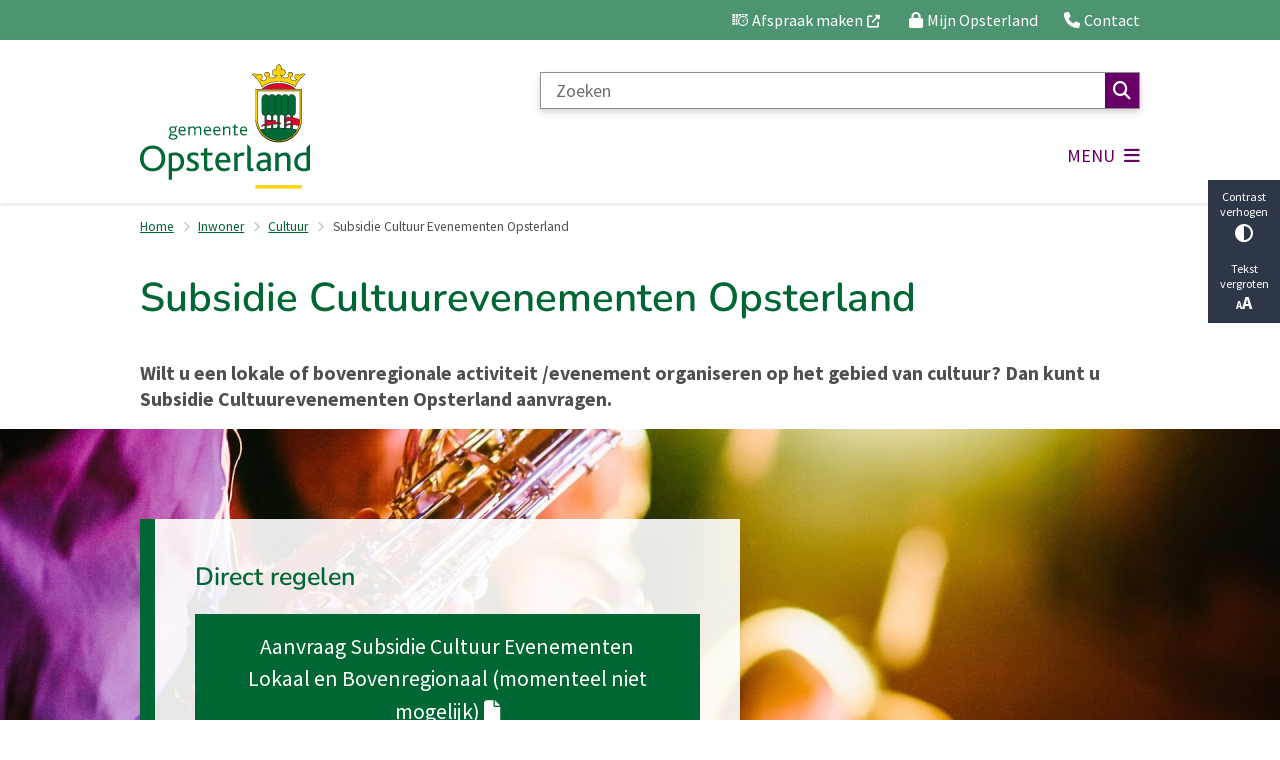

--- FILE ---
content_type: text/html; charset=utf-8
request_url: https://www.opsterland.nl/subsidie-cultuur-evenementen-opsterland?language_content_entity=nl
body_size: 34674
content:
<!DOCTYPE html><html lang="nl"><head><meta charSet="utf-8" data-next-head=""/><meta name="viewport" content="width=device-width, initial-scale=1" data-next-head=""/><title data-next-head="">Subsidie Cultuurevenementen Opsterland | Gemeente Opsterland</title><link rel="shortcut icon" href="https://cuatro.sim-cdn.nl/opsterland/uploads/2021-02/favicon.ico?cb=8Xn9Gv95" data-next-head=""/><link rel="canonical" href="https://www.opsterland.nl/subsidie-cultuur-evenementen-opsterland" data-next-head=""/><link rel="alternate" hrefLang="nl" href="https://www.opsterland.nl/subsidie-cultuur-evenementen-opsterland"/><link rel="alternate" hrefLang="x-default" href="https://www.opsterland.nl/subsidie-cultuur-evenementen-opsterland"/><meta name="title" content="Subsidie Cultuurevenementen Opsterland" data-next-head=""/><meta name="description" content="Wilt u een lokale of bovenregionale activiteit /evenement organiseren op het gebied van cultuur? Dan kunt u Subsidie Cultuurevenementen Opsterland aanvragen." data-next-head=""/><meta name="keywords" content="Inwoners, Cultuur" data-next-head=""/><meta property="og:site_name" content="Gemeente Opsterland" data-next-head=""/><meta property="og:type" content="article" data-next-head=""/><meta property="og:url" content="https://www.opsterland.nl/subsidie-cultuur-evenementen-opsterland" data-next-head=""/><meta property="og:title" content="Subsidie Cultuurevenementen Opsterland" data-next-head=""/><meta property="og:description" content="Wilt u een lokale of bovenregionale activiteit /evenement organiseren op het gebied van cultuur? Dan kunt u Subsidie Cultuurevenementen Opsterland aanvragen." data-next-head=""/><meta property="og:updated_time" content="2025-11-04T10:45:25+01:00" data-next-head=""/><meta property="og:locale" content="nl" data-next-head=""/><meta name="article:publisher" content="Gemeente Opsterland" data-next-head=""/><meta name="article:tag" content="Cultuur" data-next-head=""/><meta name="article:published_time" content="2025-11-04T10:45:25+01:00" data-next-head=""/><meta name="article:modified_time" content="2025-11-04T10:45:25+01:00" data-next-head=""/><meta name="dcterms.title" content="Subsidie Cultuurevenementen Opsterland" data-next-head=""/><meta name="dcterms.creator" content="Gemeente Opsterland" data-next-head=""/><meta name="dcterms.publisher" content="Gemeente Opsterland" data-next-head=""/><meta name="dcterms.date" content="2025-11-04T10:45:25+01:00" data-next-head=""/><meta name="dcterms.type" content="Pagina" data-next-head=""/><meta name="dcterms.language" content="nl" data-next-head=""/><meta name="twitter:card" content="summary_large_image" data-next-head=""/><meta name="twitter:description" content="Wilt u een lokale of bovenregionale activiteit /evenement organiseren op het gebied van cultuur? Dan kunt u Subsidie Cultuurevenementen Opsterland aanvragen." data-next-head=""/><meta name="twitter:site" content="@opsterland" data-next-head=""/><meta name="twitter:title" content="Subsidie Cultuurevenementen Opsterland" data-next-head=""/><meta name="generator" content="SIMsite powered by Drupal" data-next-head=""/><meta name="robots" content="index, follow" data-next-head=""/><meta name="theme-color" content="#000000"/><link rel="manifest" href="/api/manifest"/><link rel="preload" as="script" href="https://opsterland.logging.simanalytics.nl/piwik.js" nonce="ZDI3YjliNmEtYjRiMi00NmZmLWI1NTItYjQ4ZTlmNDdhN2Zj"/><link nonce="ZDI3YjliNmEtYjRiMi00NmZmLWI1NTItYjQ4ZTlmNDdhN2Zj" rel="preload" href="https://cuatro.sim-cdn.nl/assets/2.8.5/_next/static/css/eccff8e127c8b8ab.css" as="style"/><link nonce="ZDI3YjliNmEtYjRiMi00NmZmLWI1NTItYjQ4ZTlmNDdhN2Zj" rel="preload" href="https://cuatro.sim-cdn.nl/assets/2.8.5/_next/static/css/f2c8cc335ffa8c7e.css" as="style"/><link nonce="ZDI3YjliNmEtYjRiMi00NmZmLWI1NTItYjQ4ZTlmNDdhN2Zj" rel="preload" href="https://cuatro.sim-cdn.nl/assets/2.8.5/_next/static/css/a2ffff8dfcce8310.css" as="style"/><link nonce="ZDI3YjliNmEtYjRiMi00NmZmLWI1NTItYjQ4ZTlmNDdhN2Zj" rel="preload" href="https://cuatro.sim-cdn.nl/assets/2.8.5/_next/static/css/4d71b92101c1654b.css" as="style"/><link nonce="ZDI3YjliNmEtYjRiMi00NmZmLWI1NTItYjQ4ZTlmNDdhN2Zj" rel="preload" href="https://cuatro.sim-cdn.nl/assets/2.8.5/_next/static/css/c2a0e44b852d9833.css" as="style"/><link nonce="ZDI3YjliNmEtYjRiMi00NmZmLWI1NTItYjQ4ZTlmNDdhN2Zj" rel="preload" href="https://cuatro.sim-cdn.nl/assets/2.8.5/_next/static/css/1cf0b0b2cdd7fa75.css" as="style"/><style data-theme="vars" data-next-head="">:root {
  --primary: #006633;--white: #fff;--black: #000;--fontFamily: Source Sans Pro;--fontFamilyHeadings: var(--fontFamily);--lineHeight: 1.5;--bodyBackgroundColor: #fff;--bodyColor: #6f6f6f;--bodyFontSize: 1.12rem;--paragraphOddColor: var(--bodyBackgroundColor);--paragraphOddColorMobile: var(--bodyBackgroundColor);--paragraphEvenColor: #f2f2f2;--paragraphEvenColorMobile: #f4f4f4;--contentDesktopMaxWidth: 1200px;--contentLaptopMaxWidth: 1000px;--simpleLoaderColor: var(--primary);--loaderColor: var(--primary);--fontAwesomeFree: "Font Awesome 6 Free";--fontAwesomeBrands: "Font Awesome 6 Brands";--iconsColor: inherit;--bodyLineHeight: var(--lineHeight);--contentPaddingX: 10vw;--contentPaddingXMobile: 8vw;--contentTextDesktopMaxWidth: 1000px;--contentTextLaptopMaxWidth: 1000px;--contentHeaderDesktopMaxWidth: 1200px;--contentHeaderLaptopMaxWidth: 1000px;--contentColor: #4f4f4f;--inputColor: #6f6f6f;--h1Color: #006633;--h1FontFamily: Nunito, Poppins;--h1FontSize: 2.25rem;--h1FontStyle: normal;--h1FontWeight: 600;--h1LineHeight: var(--lineHeight);--h1MarginTop: 1rem;--h1MarginBottom: 1rem;--h2Color: var(--primary);--h2FontFamily: Nunito, Poppins;--h2FontSize: 1.4rem;--h2FontStyle: normal;--h2FontWeight: 600;--h2LineHeight: var(--lineHeight);--h2MarginTop: 0;--h2MarginBottom: 1rem;--h3Color: var(--primary);--h3FontFamily: Nunito, Poppins;--h3FontSize: 1.2rem;--h3FontStyle: normal;--h3FontWeight: 600;--h3LineHeight: var(--lineHeight);--h3MarginTop: 0;--h3MarginBottom: .5rem;--h4Color: var(--primary);--h4FontFamily: Nunito, Poppins;--h4FontSize: 1.1rem;--h4FontStyle: normal;--h4FontWeight: 600;--h4LineHeight: var(--lineHeight);--h4MarginTop: 0;--h4MarginBottom: .5rem;--h5Color: var(--primary);--h5FontFamily: Nunito, Poppins;--h5FontSize: 1.05rem;--h5FontStyle: italic;--h5FontWeight: 600;--h5LineHeight: var(--lineHeight);--h5MarginTop: 0;--h5MarginBottom: .5rem;--h6Color: var(--primary);--h6FontFamily: var(--fontFamilyHeadings);--h6FontSize: 1rem;--h6FontStyle: italic;--h6FontWeight: 400;--h6LineHeight: var(--lineHeight);--h6MarginTop: 0;--h6MarginBottom: .5rem;--imageBorderRadius: 0;--heroBackgroundColor: transparent;--heroTitleAndSearchbarTextColor: white;--heroTitleAndSearchbarTitleFontFamily: var(--fontFamily);--heroTitleAndSearchbarTitleFontWeight: inherit;--heroTitleAndSearchbarSubtitleFontFamily: var(--fontFamily);--heroTitleAndSearchbarSubtitleFontWeight: inherit;--heroTitleAndSearchbarSubTitleFontSize: 1.875rem;--heroTitleAndSearchbarBoxButtonIcon: "\f002";--heroTitleAndSearchbarContentTextDesktopMaxWidth: var(--contentTextDesktopMaxWidth);--heroTitleAndSearchbarContentTextLaptopMaxWidth: var(--contentTextLaptopMaxWidth);--heroTitleAndSearchbarContentTextTabletMaxWidth: var(--contentTextLaptopMaxWidth);--heroTitleAndSearchbarSearchBarWidthDesktop: 70%;--heroOrganizationIntroMobileBackground: var(--paragraphOddColor);--heroOrganizationIntroLogoMaxWidth: 300px;--paragraphFontSize: 1.1em;--paragraphLineHeight: 1.5rem;--paragraphMarginBottom: 1rem;--paragraphPadding: 2rem;--paragraphOrderedListFontSize: var(--paragraphFontSize);--paragraphOrderedListLineHeight: var(--paragraphLineHeight);--paragraphColumnsTitleTextAlign: left;--paragraphColumnsGap: 2rem;--paragraphColumnsGapMobile: var(--paragraphColumnsGap);--paragraphCTABlockBorder: solid 1px var(--primary);--paragraphCTABlockBorderRadius: none;--paragraphCTABlockBoxShadow: none;--paragraphCTABlockBackground: var(--white);--paragraphCTABlockColor: inherit;--paragraphCTABlockButtonBackgroundColor: var(--callToActionBackgroundColor);--paragraphCTABlockButtonColor: var(--callToActionColor);--paragraphCTABlockButtonBorder: var(--callToActionBorder);--teaserPaddingLeft: 0px;--teaserPaddingBottom: 0rem;--teaserBorderLeftColor: transparent;--teaserBorderLeftWidth: 0;--listMarginLeft: 1.8rem;--listMarginLeftSubList: 1rem;--listItemPaddingLeft: 0;--ulMarginTop: 0.5rem;--ulMarginBottom: 1rem;--ulMarginLeft: var(--listMarginLeft);--ulMarginLeftSubList: var(--listMarginLeftSubList);--ulListItemPaddingLeft: var(--listItemPaddingLeft);--olMarginTop: 0;--olMarginBottom: 2rem;--olMarginLeft: var(--listMarginLeft);--olMarginLeftSubList: var(--listMarginLeftSubList);--olListItemPaddingLeft: var(--listItemPaddingLeft);--liMarginBottom: 0;--tableHeadingCellColor: #fff;--tableHeadingCellBackgroundColor: #006633;--tableCellPadding: 15px;--tableCellMinWidth: 100px;--tableCaptionColor: var(--contentColor);--tableCaptionFontSize: var(--bodyFontSize);--tableCaptionFontStyle: italic;--rssButtonFontSize: 0.7rem;--rssButtonFontColor: var(--primary);--rssButtonColor: var(--primary);--linkColor: #006633;--linkColorOnHover: var(--linkColor);--linkUnderLineOffset: auto;--buttonColor: #fff;--buttonBackgroundColor: #006633;--buttonHoverBackgroundColor: var(--buttonBackgroundColor);--buttonHoverColor: var(--buttonColor);--buttonHoverOpacity: 0.9;--buttonDisabledColor: var(--white);--buttonDisabledBackgroundColor: #585858;--buttonBorder: none;--buttonBorderRadius: 0rem;--buttonFontWeight: 400;--bulletColor: #c4c4c4;--bulletColorFooter: #c4c4c4;--bulletIcon: "\f105";--bulletFontSize: 1rem;--bulletMargin: 1rem;--bulletLineHeight: calc(var(--paragraphLineHeight) * 1rem);--iconHoverColor: var(--white);--iconRoundedColor: #660066;--iconRoundedBackgroundColor: var(--white);--shareButtonColor: var(--buttonColor);--shareButtonBackgroundColor: var(--buttonBackgroundColor);--cardColorOnHover: inherit;--callToActionBackgroundColor: var(--primary);--callToActionColor: var(--white);--callToActionBorder: var(--buttonBorder);--callToActionHoverBackgroundColor: var(--callToActionBackgroundColor);--callToActionHoverColor: var(--callToActionColor);--callToAction2BackgroundColor: white;--callToAction2Color: #006633;--callToAction2Border: 1px solid #006633;--callToAction2HoverBackgroundColor: var(--callToAction2BackgroundColor);--callToAction2HoverColor: var(--callToAction2Color);--buttonArrowShapeBackgroundColor: var(--buttonBackgroundColor);--buttonArrowShapeBorderRadius: var(--buttonBorderRadius);--buttonArrowShapeColor: var(--buttonColor);--buttonArrowShapeHoverBackgroundColor: var(--buttonHoverBackgroundColor);--buttonArrowShapeHoverColor: var(--buttonHoverColor);--logoMaxWidth: 170px;--logoMobileMaxWidth: 150px;--logoMargin: 0.8rem;--logoTabletPortraitMargin: var(--logoMargin);--logoContrastFilter: grayscale(100%);--mainNavColor: #660066;--mainNavColorMobile: var(--mainNavColor);--mainNavFontSize: var(--bodyFontSize);--mainNavIconColor: inherit;--mainNavPadding: 0.5rem;--mainNavSeparatorColor: #660066;--navColor: #006633;--fullWidthMenuBackgroundColor: #9f6a00;--fullWidthMenuColor: var(--white);--openSubmenuIconColor: #666;--topMainNavColor: var(--primary);--topMainNavIconColor: var(--mainNavIconColor);--topMainNavBackgroundColor: #ffffff;--topMainNavBorderHeight: 10px;--headerBackgroundColor: var(--white);--headerBoxShadow: 0 2px 4px 0 rgba(0,0,0,0.10);--headerSearchbarNextToMenuSearchButtonBackgroundColor: var(--buttonBackgroundColor);--headerSearchbarNextToMenuSearchButtonColor: var(--buttonColor);--headerSearchbarNextToMenuSearchButtonBorder: var(--buttonBorder);--headerSearchbarNextToMenuSearchButtonBorderBottom: var(--headerSearchbarNextToMenuSearchButtonBorder);--stickyHeaderLogoHeight: calc(0.5 * 5dvw + 5dvh);--navBorderColor: var(--primary);--activeSubNavColor: #9f6a00;--activeSubNavIconColor: var(--mainNavIconColor);--activeSubNavBackgroundColor: #ffffff;--activeMainNavBorderColor: #660066;--mobileMenuActiveAndHoverSubNavColor: var(--activeSubNavColor);--mobileMenuActiveAndHoverSubNavBackgroundColor: var(--activeSubNavBackgroundColor);--mobileMenuCloseButtonColor: var(--primary);--searchBoxButtonColor: var(--white);--searchBoxButtonBackgroundColor: #660066;--searchBoxButtonBackgroundColorOnBlur: #b0b0b0;--searchBoxColor: #6f6f6f;--searchBoxPlaceholderColor: #6f6f6f;--searchBoxDesktopWidth: 80%;--searchBoxVerticalDesignDesktopWidth: 70%;--searchBoxShadow: 0 4px 8px 0 rgba(0, 0, 0, .12), 0 2px 4px 0 rgba(0, 0, 0, .08);--searchBoxFontSize: 1rem;--searchBoxBorderRadius: 0px;--searchBoxBorder: 1px solid #8F8F8F;--searchSuggestionsTitleColor: var(--primary);--searchSuggestionsDescriptionColor: var(--contentColor);--searchSuggestionsHoverColor: #f4f4f4;--searchResultsURLFontColor: #575757;--searchResultsDatelineFontSize: .875rem;--searchResultsDatelineFontColor: var(--contentColor);--searchResultsDatelineFontWeight: normal;--searchResultsTopBarBackgroundColor: none;--searchResultsTopBarPadding: 0px;--searchResultsHighlightedSearchWordColor: inherit;--socialButtonsColor: var(--white);--socialButtonsBackgroundColor: var(--primary);--contentHeaderBorderBottom: none;--contentHeaderPaddingBottom: initial;--contentListItemBorderRadius: unset;--contentListItemDateBorderColor: var(--primary);--contentListPlaceholderBackgroundColor: #dae1e7;--contentListImageBorderRadius: unset;--contentListBulletIcon: var(--bulletIcon);--contentListBulletIconMargin: var(--bulletMargin);--contentListButtonIcon: "\f105";--contentListButtonBackgroundColor: var(--buttonBackgroundColor);--contentListButtonBorder: var(--buttonBorder);--contentListButtonBorderRadius: var(--buttonBorderRadius);--contentListActionButtonBackgroundColor: var(--buttonBackgroundColor);--contentListActionButtonBorder: var(--buttonBorder);--contentListActionButtonBorderRadius: var(--buttonBorderRadius);--contentListActionButtonIcon: "\f105";--itemLayoutListItemMargin: 2rem;--contentListTwoColumnsTitleFontSize: var(--bodyFontSize);--contentListTwoColumnsTitleTextDecoration: underline;--contentListTwoColumnsTitleColor: var(--linkColor);--contentListTwoColumnsTitleFontFamily: var(--fontFamily);--contentListTwoColumnsTitleLineHeight: var(--bodyLineHeight);--contentListItemTitleFontSize: var(--bodyFontSize);--contentListItemTitleTextDecoration: underline;--contentListItemTitleColor: var(--linkColor);--contentListItemTitleFontFamily: var(--fontFamily);--contentListItemTitleLineHeight: var(--bodyLineHeight);--paragraphListDateColor: gray;--paragraphListTitleColor: var(--primary);--promotedItemsBoxShadow: none;--verticalDesignTopTaskBackgroundHeight: 50vh;--verticalDesignTopTaskBackgroundHeightMobile: 250px;--verticalDesignTopTaskBackgroundMinHeight: 450px;--verticalDesignFooterColumnsColor: var(--white);--verticalDesignFooterColumnsBackgroundColor: #4d9470;--verticalDesignParagraphOddColor: var(--paragraphOddColor);--verticalDesignParagraphEvenColor: var(--paragraphEvenColor);--ratingFormToggleButtonFontColor: var(--white);--ratingFormToggleButtonBorderColor: var(--white);--ratingFormToggleButtonBackgroundColor: #006633;--ratingFormTextColor: var(--primary);--ratingFormSmileySmileColor: #37b73b;--ratingFormSmileyNeutralColor: #ffae07;--ratingFormSmileyFrownColor: #ff0035;--ratingFormBackgroundColor: var(--cookieBannerBackgroundColor);--ratingFormShadow: rgba(14, 30, 37, 0.12) 0px 2px 4px 0px, rgba(14, 30, 37, 0.32) 0px 2px 16px 0px;--ratingFormSubmitButtonBackgroundColor: var(--primary);--ratingFormSubmitButtonFontColor: var(--white);--ratingFormSubmitButtonBackgroundColorOnBlur: #b0b0b0;--notFoundFormBackgroundColor: #efefef;--notFoundFormButtonsFontSize: 1rem;--notFoundFormButtonsFontFamily: var(--fontFamily);--notFoundFormButtonsFontTransform: uppercase;--notFoundFormPositiveButtonFontColor: var(--white);--notFoundFormPositiveButtonBackgroundColor: var(--primary);--notFoundFormNegativeButtonFontColor: var(--white);--notFoundFormNegativeButtonBackgroundColor: #9a002a;--notFoundFormButtonBackgroundColorOnBlur: #b0b0b0;--notFoundFormSubmitButtonFontColor: var(--white);--notFoundFormSubmitButtonBackgroundColor: var(--primary);--notFoundFormInputColor: var(--black);--notFoundFormLabelColor: var(--black);--formErrorListBackgroundColor: #efefef;--formErrorListBorder: none;--errorMessageEmailColor: #9a002a;--cookieBannerColorInvertedBackgroundColor: var(--primary);--cookieBannerColorInverted: false;--cookieBannerSmall: false;--cookieModalBackground: var(--white);--selectBlockSectionBackground: #efefef;--selectBlockSectionIcons: var(--primary);--fullWidthContentHeaderPageTitleColor: var(--h1Color);--fullWidthImageMaxHeight: 40vh;--dropdownBackgroundColorHover: #f7fafc;--dropdownBackgroundColorActive: var(--primary);--dropdownOptionIcon: "\f111";--dropdownOptionIconActive: "\f192";--footerCallToActionBackgroundColor: var(--callToActionBackgroundColor);--footerCallToActionHoverBackgroundColor: var(--footerCallToActionBackgroundColor);--footerCallToActionHoverColor: var(--footerCallToActionColor);--footerCallToActionColor: var(--callToActionColor);--footerCallToActionBorder: var(--callToActionBorder);--footerCallToAction2BackgroundColor: var(--callToAction2BackgroundColor);--footerCallToAction2HoverBackgroundColor: var(--footerCallToAction2BackgroundColor);--footerCallToAction2HoverColor: var(--footerCallToAction2Color);--footerCallToAction2Color: #660066;--footerCallToAction2Border: var(--callToAction2Border);--footerExternalLinkBackground: transparent;--submenuBackgroundColor: transparent;--blockQuoteFontSize: 1rem;--blockQuoteFontStyle: italic;--blockQuoteLineHeight: var(--lineHeight);--blockQuoteColor: var(--primary);--blockQuoteBackgroundColor: #fff;--blockQuoteBorderColor: #dcdcdc;--blockQuotePadding: 0.5rem 1.5rem 1.5rem 0;--blockQuoteIconColor: var(--bodyColor);--overlayBackground: var(--primary);--overlayColor: var(--white);--overlayLayoutCloseButtonColor: var(--overlayColor);--searchOverlayButtonDesktopIcon: "\f002";--searchOverlayBackground: var(--overlayBackground);--menuOverlayColor: var(--overlayColor);--menuOverlayBackground: var(--overlayBackground);--menuOverlayMobileQuickMenuColor: var(--white);--menuOverlayMobileQuickMenuBackgroundColor: var(--primary);--menuOverlayMobileQuickMenuBorder: 1px solid var(--white);--menuOverlayMobileQuickMenuBorderRadius: 5px;--menuOverlaySubLinkBulletIcon: var(--bulletIcon);--wysiwygEmbeddedImageMarginRight: 2rem;--wysiwygEmbeddedImageMarginBottom: 2rem;--wysiwygEmbeddedImageMarginLeft: 2rem;--figcaptionFontSize: 0.75rem;--contentTeaserFontStyle: normal;--contentTeaserFontWeight: bold;--contentIntroFontSize: 1.1em;--contentIntroLineHeight: var(--paragraphLineHeight);--contentIntroFontStyle: var(--contentTeaserFontStyle);--contentIntroFontWeight: var(--contentTeaserFontWeight);--focusColor: var(--black);--focusBackgroundColor: var(--white);--focusBoxShadow: 0 10px 15px -3px rgba(255, 255, 255, 0.4), 0 4px 6px -2px rgba(255, 255, 255, 0.4);--focusOutlineWidth: 3px;--focusOutlineStyle: dotted;--focusOutlineColor: var(--black);--focusOutlineColorContrast: var(--focusOutlineColor);--focusColorContrast: var(--focusColor);--focusBackgroundColorContrast: var(--focusBackgroundColor);--focusBoxShadowContrast: var(--focusBoxShadow);--transparentHeaderOffsetDesktop: 0;--transparentHeaderOffsetMobile: 0;--useNewCookieBar: true;--useAccessibleMenu: true;--colouredTopTasksDesignBlockBackgroundColor1: #006633;--colouredTopTasksDesignBlockBackgroundColor2: #006633;--colouredTopTasksDesignBlockBackgroundColor3: #006633;--colouredTopTasksDesignBlockBackgroundColor4: #006633;--colouredTopTasksDesignBlockBackgroundColor5: #006633;--colouredTopTasksDesignBlockBackgroundColor6: #006633;--colouredTopTasksDesignBlockRadius: 0px;--paragraphLinksTitleFontSize: 1.4rem;--quickMenuNavContainerPadding: 0.2rem 0rem 0rem 0rem;--quickMenuFontSize: 0.9rem;--quickMenuNavPadding: 1.5rem;--quickMenuBackgroundColor: #4d9470;--blocksDesignPageTitleBackgroundTransparency: 0.9;--paragraphLinksBulletIcon: "\f054";--paragraphLinksBulletIconMargin: 1rem;--paragraphLinksBulletIconColor: #006633;--highlightedBackgroundColor: rgba(255,255,255,0.9);--scrollToTopButtonBackgroundColor: white;--scrollToTopButtonColor: #006633;--boxLinkTitleFontSize: 1.1rem;--heroTitleAndCTAButtonsFirstButtonBackgroundColor: white;--heroTitleAndCTAButtonsFirstButtonColor: #006633;--heroTitleAndCTAButtonsFirstButtonBorder: 1px solid white;--heroTitleAndCTAButtonsSecondButtonBackgroundColor: transparant;--heroTitleAndCTAButtonsSecondButtonColor: white;--heroTitleAndCTAButtonsSecondButtonBorder: 1px solid white;--contentListThreeColumnsItemBoxShadow: 0 3px 6px rgba(0,0,0,0.08), 0 3px 6px rgba(0,0,0,0.11);--contentListThreeColumnsBackgroundColor: white;--contentListThreeColumnsContentPaddingTop: 1.5rem;--contentListThreeColumnsContentPadding: 1.5rem;--footerBorderHeight: "";--footerBorderMinWidth: "";--paragraphLinksTitleFontWeight: 600;
}</style><script type="application/ld+json" data-next-head="">[{"@type":"WebPage","@context":"https://schema.org","name":"Subsidie Cultuurevenementen Opsterland","url":"https://www.opsterland.nl/subsidie-cultuur-evenementen-opsterland","description":"Wilt u een lokale of bovenregionale activiteit /evenement organiseren op het gebied van cultuur? Dan kunt u Subsidie Cultuurevenementen Opsterland aanvragen.","author":{"@type":"Organization","name":"Gemeente Opsterland","logo":{"@type":"imageObject","url":"https://cuatro.sim-cdn.nl/opsterland/uploads/2021-02/logo-gemeente-opsterland_1.svg?cb=c_dKnbIE","width":64,"height":64},"url":"https://www.opsterland.nl","telephone":"(0512) 386 222"},"headline":"Subsidie Cultuurevenementen Opsterland","datePublished":"2025-11-04T09:45:25.000Z","dateModified":"2025-11-04T09:45:25.000Z","publisher":{"@type":"Organization","name":"Gemeente Opsterland","logo":{"@type":"imageObject","url":"https://cuatro.sim-cdn.nl/opsterland/uploads/2021-02/logo-gemeente-opsterland_1.svg?cb=c_dKnbIE","width":64,"height":64},"url":"https://www.opsterland.nl","telephone":"(0512) 386 222"},"mainEntityOfPage":{"@type":"WebPage","@id":"https://www.opsterland.nl/subsidie-cultuur-evenementen-opsterland"}}]</script><style data-theme="vars" data-next-head="">:root {
  --accessibilityBarBackground: #2d3748;--accessibilityBarColor: var(--white);--accessibilityBarBorderRadius: 0;--accessibilityBarGap: 0;
}</style><style data-theme="vars" data-next-head="">:root {
  --quickMenuBackgroundColor: #4d9470;--quickMenuColor: var(--white);--quickMenuFontSize: 0.9rem;--quickMenuNavPadding: 1.5rem;--quickMenuNavContainerPadding: 0.2rem 0rem 0rem 0rem;--quickMenuUnderlineColor: var(--quickMenuColor);--quickMenuButtonBackgroundColor: var(--buttonBackgroundColor);--quickMenuButtonColor: var(--buttonColor);
}</style><style data-theme="vars" data-next-head="">:root {
  --contentHeroNoImageIntroFontWeight: var(--contentIntroFontWeight);
}</style><style data-theme="vars" data-next-head="">:root {
  --breadcrumbLinkColor: var(--primary);--breadcrumbFontSize: 0.75rem;--breadcrumbFontFamily: var(--fontFamily);--breadcrumbSeparatorIconColor: var(--bulletColor);--breadcrumbSeparatorIcon: "\f054";--breadcrumbMarginTop: 0.75rem;--breadcrumbMarginBottom: 0.75rem;
}</style><style data-theme="vars" data-next-head="">:root {
  --paragraphTextDesktopMaxWidthLandingPage: none;--paragraphTextLaptopMaxWidthLandingPage: none;
}</style><style data-theme="vars" data-next-head="">:root {
  --highlightedBorderColor: var(--primary);--highlightedBorderWidth: 15px;--highlightedBackgroundColor: rgba(255,255,255,0.9);--highlightedMaxWidth: 600px;--highlightedPadding: 40px;--highlightedBorderRadius: 0;
}</style><style data-theme="vars" data-next-head="">:root {
  --linkableHeadingScrollMarginTop: 0px;--linkableHeadingScrollMarginTopMobile: var(--linkableHeadingScrollMarginTop);
}</style><style data-theme="vars" data-next-head="">:root {
  --scrollToTopButtonBackgroundColor: white;--scrollToTopButtonColor: #006633;--scrollToTopButtonBorder: none;--scrollToTopButtonBorderRadius: 0px;
}</style><style data-theme="vars" data-next-head="">:root {
  --quickLinksFontSize: var(--mainNavFontSize);--quickLinksColor: var(--mainNavColor);--quickLinksButtonBackgroundColor: var(--buttonBackgroundColor);--quickLinksButtonColor: var(--buttonColor);--quickLinksButtonBorderRadius: var(--buttonBorderRadius);--quickLinksButtonHoverBackgroundColor: var(--buttonHoverBackgroundColor);--quickLinksButtonHoverColor: var(--quickLinksButtonColor);--quickLinksButtonPadding: 0.5rem 1rem;--quickLinksGap: 2rem;
}</style><link rel="stylesheet" href="https://cuatro.sim-cdn.nl/assets/2.8.5/iconFonts/opengemeenten/css/opengemeenten.css"/><link rel="stylesheet" href="https://cuatro.sim-cdn.nl/assets/2.8.5/iconFonts/toptaken/css/toptaken.css"/><link rel="stylesheet" href="https://cuatro.sim-cdn.nl/assets/2.8.5/iconFonts/fontawesome6/css/fontawesome.6.7.2.css"/><link rel="stylesheet" href="https://cuatro.sim-cdn.nl/assets/2.8.5/iconFonts/fontawesome6/css/v5-font-face.css"/><link rel="stylesheet" href="https://cuatro.sim-cdn.nl/assets/2.8.5/iconFonts/fontawesome6/css/v4-shims.css"/><link rel="stylesheet" href="https://cuatro.sim-cdn.nl/assets/2.8.5/fonts/openDyslexic/css/open-dyslexic.css"/><link rel="stylesheet" href="https://fonts.bunny.net/css?family=Roboto%7CPoppins%7Csource-sans-pro%3A200%2C300%2C400%2C600%2C700%7Cnunito%3A200%2C300%2C400%2C500%2C600%2C700%7Cshantell-sans%3A300%2C300i%2C400%2C400i%2C500%2C500i%2C600%2C600i%2C700%2C700i%2C800%2C800i&amp;display=swap"/><link nonce="ZDI3YjliNmEtYjRiMi00NmZmLWI1NTItYjQ4ZTlmNDdhN2Zj" rel="stylesheet" href="https://cuatro.sim-cdn.nl/assets/2.8.5/_next/static/css/eccff8e127c8b8ab.css" data-n-g=""/><link nonce="ZDI3YjliNmEtYjRiMi00NmZmLWI1NTItYjQ4ZTlmNDdhN2Zj" rel="stylesheet" href="https://cuatro.sim-cdn.nl/assets/2.8.5/_next/static/css/f2c8cc335ffa8c7e.css" data-n-p=""/><link nonce="ZDI3YjliNmEtYjRiMi00NmZmLWI1NTItYjQ4ZTlmNDdhN2Zj" rel="stylesheet" href="https://cuatro.sim-cdn.nl/assets/2.8.5/_next/static/css/a2ffff8dfcce8310.css" data-n-p=""/><link nonce="ZDI3YjliNmEtYjRiMi00NmZmLWI1NTItYjQ4ZTlmNDdhN2Zj" rel="stylesheet" href="https://cuatro.sim-cdn.nl/assets/2.8.5/_next/static/css/4d71b92101c1654b.css"/><link nonce="ZDI3YjliNmEtYjRiMi00NmZmLWI1NTItYjQ4ZTlmNDdhN2Zj" rel="stylesheet" href="https://cuatro.sim-cdn.nl/assets/2.8.5/_next/static/css/c2a0e44b852d9833.css"/><link nonce="ZDI3YjliNmEtYjRiMi00NmZmLWI1NTItYjQ4ZTlmNDdhN2Zj" rel="stylesheet" href="https://cuatro.sim-cdn.nl/assets/2.8.5/_next/static/css/1cf0b0b2cdd7fa75.css"/><noscript data-n-css="ZDI3YjliNmEtYjRiMi00NmZmLWI1NTItYjQ4ZTlmNDdhN2Zj"></noscript><script defer="" nonce="ZDI3YjliNmEtYjRiMi00NmZmLWI1NTItYjQ4ZTlmNDdhN2Zj" noModule="" src="https://cuatro.sim-cdn.nl/assets/2.8.5/_next/static/chunks/polyfills-42372ed130431b0a.js"></script><script defer="" src="https://cuatro.sim-cdn.nl/assets/2.8.5/_next/static/chunks/Introduction.5b8be6fe935acc0c.js" nonce="ZDI3YjliNmEtYjRiMi00NmZmLWI1NTItYjQ4ZTlmNDdhN2Zj"></script><script defer="" src="https://cuatro.sim-cdn.nl/assets/2.8.5/_next/static/chunks/Highlighted.8527dd4c88299d8e.js" nonce="ZDI3YjliNmEtYjRiMi00NmZmLWI1NTItYjQ4ZTlmNDdhN2Zj"></script><script defer="" src="https://cuatro.sim-cdn.nl/assets/2.8.5/_next/static/chunks/ParagraphText.ca7956666338859a.js" nonce="ZDI3YjliNmEtYjRiMi00NmZmLWI1NTItYjQ4ZTlmNDdhN2Zj"></script><script defer="" src="https://cuatro.sim-cdn.nl/assets/2.8.5/_next/static/chunks/5497.344791da1e09bbba.js" nonce="ZDI3YjliNmEtYjRiMi00NmZmLWI1NTItYjQ4ZTlmNDdhN2Zj"></script><script defer="" src="https://cuatro.sim-cdn.nl/assets/2.8.5/_next/static/chunks/RatingForm.7e071c3281dc7afa.js" nonce="ZDI3YjliNmEtYjRiMi00NmZmLWI1NTItYjQ4ZTlmNDdhN2Zj"></script><script src="https://cuatro.sim-cdn.nl/assets/2.8.5/_next/static/chunks/webpack-f90ce1d81180431b.js" nonce="ZDI3YjliNmEtYjRiMi00NmZmLWI1NTItYjQ4ZTlmNDdhN2Zj" defer=""></script><script src="https://cuatro.sim-cdn.nl/assets/2.8.5/_next/static/chunks/framework-31a549d445d65f75.js" nonce="ZDI3YjliNmEtYjRiMi00NmZmLWI1NTItYjQ4ZTlmNDdhN2Zj" defer=""></script><script src="https://cuatro.sim-cdn.nl/assets/2.8.5/_next/static/chunks/main-9a1d1c90904caae0.js" nonce="ZDI3YjliNmEtYjRiMi00NmZmLWI1NTItYjQ4ZTlmNDdhN2Zj" defer=""></script><script src="https://cuatro.sim-cdn.nl/assets/2.8.5/_next/static/chunks/pages/_app-3464f2b3097eb39a.js" nonce="ZDI3YjliNmEtYjRiMi00NmZmLWI1NTItYjQ4ZTlmNDdhN2Zj" defer=""></script><script src="https://cuatro.sim-cdn.nl/assets/2.8.5/_next/static/chunks/5394-a5a82fe66e7d9bfd.js" nonce="ZDI3YjliNmEtYjRiMi00NmZmLWI1NTItYjQ4ZTlmNDdhN2Zj" defer=""></script><script src="https://cuatro.sim-cdn.nl/assets/2.8.5/_next/static/chunks/558-229df1cc704f9d31.js" nonce="ZDI3YjliNmEtYjRiMi00NmZmLWI1NTItYjQ4ZTlmNDdhN2Zj" defer=""></script><script src="https://cuatro.sim-cdn.nl/assets/2.8.5/_next/static/chunks/5880-042c3be96ebee289.js" nonce="ZDI3YjliNmEtYjRiMi00NmZmLWI1NTItYjQ4ZTlmNDdhN2Zj" defer=""></script><script src="https://cuatro.sim-cdn.nl/assets/2.8.5/_next/static/chunks/pages/%5B%5B...all%5D%5D-70a73dbb635ed5de.js" nonce="ZDI3YjliNmEtYjRiMi00NmZmLWI1NTItYjQ4ZTlmNDdhN2Zj" defer=""></script><script src="https://cuatro.sim-cdn.nl/assets/2.8.5/_next/static/2.8.5/_buildManifest.js" nonce="ZDI3YjliNmEtYjRiMi00NmZmLWI1NTItYjQ4ZTlmNDdhN2Zj" defer=""></script><script src="https://cuatro.sim-cdn.nl/assets/2.8.5/_next/static/2.8.5/_ssgManifest.js" nonce="ZDI3YjliNmEtYjRiMi00NmZmLWI1NTItYjQ4ZTlmNDdhN2Zj" defer=""></script></head><body><div id="__next"><div id="BodyWrapper_wrapper__767Lq" class="BodyWrapper_focusStyles__riH7z"><section aria-label="Laden van de pagina" class="Accessibility_visuallyHidden__7de9x"><div class="NextPageLoader_loader__7xyNW no_solr" role="status"><p>De inhoud is geladen.</p></div></section><section tabindex="-1" aria-label="Skiplinks" id="skiplinks"><ul class="Skiplinks_skipLinks__bKEoQ no_solr"><li class="Skiplinks_skipLinksListItem__DK58w"><a href="#skip-links-content" class="Skiplinks_skipLinksLink__tJqsF">Naar de inhoud gaan</a></li></ul></section><dialog aria-hidden="true" aria-labelledby="cookie_modal_heading" class="no_solr"><div class="Modal_modal__l4yBn"><div class="Modal_container__T5Dvn"><div class="Modal_buttons__0MBpx"><button type="button" class="Modal_closeButton__Foob_"><span aria-hidden="true" class="fa fa-solid fa-xmark Modal_closeIcon__6YjI8"></span><span class="Accessibility_visuallyHidden__7de9x">Sluit cookie-instellingen</span></button></div><div class="content-wrapper Modal_wrapper__pTQ5P"><form class="CookieModal_wrapper__DnSIB"><h2 id="cookie_modal_heading" class="CookieModal_heading__gSXuB">Cookie-instellingen beheren</h2><div class="CookieModal_intro__M8MuR HTMLBody_htmlBody__BqDAh"><p>Fijn dat u er bent! Deze website gebruikt cookies om bezoekersaantallen te meten.</p><p><a class="HTMLBody_link__Lomaj Link_link__QNt8B Hover_linkHover__LUB4Y" href="/privacy-en-cookieverklaring-van-de-gemeente-opsterland">Privacyverklaring en cookies</a></p></div><fieldset class="CookieModal_cookieModalFieldset__Sr2Gw"><legend class="CookieModal_legend__VHfji">Functionele cookies</legend><div class="CookieModal_cookieModalCheckbox__3vCAp"><div class="CookieModal_checkboxWrapper__NdbUD"><input class="CookieModal_checkBox__WShdc" type="checkbox" id="readspeaker" disabled="" name="functional" checked=""/><label for="readspeaker" aria-describedby="explanation-readspeaker" class="CookieModal_pointerCursor__PJvLo only-focus-on-tab CookieModal_label__5KNdp">ReadSpeaker<!-- --> (niet aanpasbaar)</label></div><div id="explanation-readspeaker" class="CookieModal_explanationText__0_pCX"><p>Met ReadSpeaker kan de inhoud van de website worden voorgelezen.</p></div></div><div class="CookieModal_cookieModalCheckbox__3vCAp"><div class="CookieModal_checkboxWrapper__NdbUD"><input class="CookieModal_checkBox__WShdc" type="checkbox" id="matomo" disabled="" name="functional" checked=""/><label for="matomo" aria-describedby="explanation-matomo" class="CookieModal_pointerCursor__PJvLo only-focus-on-tab CookieModal_label__5KNdp">SIManalytics Tag Manager<!-- --> (niet aanpasbaar)</label></div><div class="CookieModal_explanationText__0_pCX HTMLBody_htmlBody__BqDAh" id="explanation-matomo"><p>Dankzij de SIManalytics Tag Manager kunt u onze chatfunctionaliteit gebruiken.</p></div></div></fieldset><fieldset class="CookieModal_cookieModalFieldset__Sr2Gw"><legend class="CookieModal_legend__VHfji">Analytische cookies</legend><div class="CookieModal_cookieModalCheckbox__3vCAp"><div class="CookieModal_checkboxWrapper__NdbUD"><input class="CookieModal_checkBox__WShdc" type="checkbox" id="sim_analytics" disabled="" name="analytical" checked=""/><label for="sim_analytics" aria-describedby="explanation-sim_analytics" class="CookieModal_pointerCursor__PJvLo only-focus-on-tab CookieModal_label__5KNdp">SIManalytics<!-- --> (niet aanpasbaar)</label></div><div id="explanation-sim_analytics" class="CookieModal_explanationText__0_pCX"><p>Gemeente Opsterland gebruikt SIManalytics om haar dienstverlening te verbeteren. SIManalytics verzamelt geen persoonsgegevens.</p></div></div><div class="CookieModal_cookieModalCheckbox__3vCAp"><div class="CookieModal_checkboxWrapper__NdbUD"><input class="CookieModal_checkBox__WShdc" type="checkbox" id="google_analytics" name="analytical"/><label for="google_analytics" aria-describedby="explanation-google_analytics" class="CookieModal_pointerCursor__PJvLo only-focus-on-tab CookieModal_label__5KNdp">Google Analytics</label></div><div id="explanation-google_analytics" class="CookieModal_explanationText__0_pCX"><p>Gemeente Opsterland gebruikt Google Analytics om haar dienstverlening te verbeteren.</p></div></div></fieldset><fieldset class="CookieModal_cookieModalFieldset__Sr2Gw"><legend class="CookieModal_legend__VHfji">Overige cookies</legend><div class="CookieModal_cookieModalCheckbox__3vCAp"><div class="CookieModal_checkboxWrapper__NdbUD"><input class="CookieModal_checkBox__WShdc" type="checkbox" id="external_media" name="other"/><label for="external_media" aria-describedby="explanation-external_media" class="CookieModal_pointerCursor__PJvLo only-focus-on-tab CookieModal_label__5KNdp">Externe media</label></div><div id="explanation-external_media" class="CookieModal_explanationText__0_pCX"><p>Pagina-onderdelen van andere websites, zoals YouTube of Vimeo, verzamelen mogelijk gegevens om hun producten te verbeteren.</p></div></div><div class="CookieModal_cookieModalCheckbox__3vCAp"><div class="CookieModal_checkboxWrapper__NdbUD"><input class="CookieModal_checkBox__WShdc" type="checkbox" id="maps" name="other"/><label for="maps" aria-describedby="explanation-maps" class="CookieModal_pointerCursor__PJvLo only-focus-on-tab CookieModal_label__5KNdp">Kaarten</label></div><div id="explanation-maps" class="CookieModal_explanationText__0_pCX"><p>Kaart services zoals Leaflet verzamelen gegevens om hun producten te verbeteren.</p></div></div></fieldset><div class="CookieModal_buttonWrapper__rJbZK"><button type="button" class="CookieModal_button__EBf5n Button_button__eAGUb Button_button__eAGUb">Keuze opslaan</button><button type="button" class="CookieModal_button__EBf5n Button_button__eAGUb CookieModal_secondary__7ZOu7 Button_callToAction2__mpp0G Button_button__eAGUb">Accepteer alle cookies</button></div></form></div></div><div class="Modal_background__jLQ5b" role="presentation"></div></div></dialog><section aria-label="Toegankelijkheidsbalk" class="AccessibilityBar_accessibilityBar__k20_I no_solr  AccessibilityBar_gridRow_3__Xuyur"><div class="AccessibilityBar_contrast__fRyyN"><button class="contrast AccessibilityBar_abButton__yxIFl" type="button">Contrast verhogen<span class="AccessibilityBar_abIcon__X9oYt AccessibilityBar_abIconContrast__oFo2P" role="img" aria-hidden="true"></span></button></div><div class="AccessibilityBar_font__KmkUo"><button class="large-font AccessibilityBar_abButton__yxIFl" type="button">Tekst vergroten<span class="AccessibilityBar_abIcon__X9oYt AccessibilityBar_abIconLargeFont__1ECu_" role="img" aria-hidden="true"></span></button></div></section><div id="content" class="Page_stickyFooter__10yXn StickyFooter_stickyFooter__R8OLv"><div class="QuickMenu_quickMenu__Sm_TF no_solr"><nav class="QuickMenu_container__ZtoeO" aria-label="Snelmenu"><ul><li><a href="https://opsterland.mijnafspraakmaken.nl" class=""><span class="toptasks-list-icon QuickMenu_icon__Gayqw toptaken-afspraak-maken" role="img" aria-hidden="true"></span><span class="extra-menu-item QuickMenu_extraMenuItem__tdlOb"><span>Afspraak maken<span role="img" aria-label="externe link"><span class="MenuLinkLabel_external__W_nMO" role="img" aria-hidden="true"></span></span></span></span></a></li><li><a class="" href="/mijn-opsterland"><span class="toptasks-list-icon QuickMenu_icon__Gayqw fas fa-lock" role="img" aria-hidden="true"></span><span class="extra-menu-item QuickMenu_extraMenuItem__tdlOb">Mijn Opsterland</span></a></li><li><a class="" href="/contact"><span class="toptasks-list-icon QuickMenu_icon__Gayqw fas fa-phone" role="img" aria-hidden="true"></span><span class="extra-menu-item QuickMenu_extraMenuItem__tdlOb">Contact</span></a></li></ul></nav></div><div class=""><header class="HeaderFlexible_flexibleHeader__3x0M_ flexible-header no_solr rs_preserve"><div class="HeaderFlexible_mobile__BJSMG"><div class="HeaderFlexible_row__ZHTSJ HeaderFlexible_sticky__jdZZX" style="padding:.5rem 0;background:var(--headerBackgroundColor);box-shadow:var(--headerBoxShadow)"><div class="HeaderFlexible_container__X5FBa"><div class="FlexibleHeaderLogo_logoWrapper__k_5pA logo-wrapper"><a title="Ga naar de homepage" href="/"><picture><img class="logo-img" width="64" height="64" src="https://cuatro.sim-cdn.nl/opsterland/uploads/2021-02/logo-gemeente-opsterland_1.svg?cb=c_dKnbIE" alt="Logo gemeente Opsterland"/></picture></a></div><div class="FlexibleElements_elementGroup__EDuSH" style="flex-direction:row;justify-content:flex-end;align-items:center"><button type="button" id="site-navigation-«R6lcb9j6»" aria-expanded="false" class="menu-button OpenButton_openButton__sT749" aria-label="Open het menu" tabindex="0"><span class="OpenButton_openButtonLabel__mM0bL">Menu</span><span aria-hidden="true" class="OpenButton_openButtonIcon__PMZlR FontAwesome_fontAwesome__Q7inz"></span></button><div class="SearchBar_searchIsCollapsed__wTqyk search-bar rs_skip"><button type="button" class="SearchBar_expandButton__oCNBY" aria-label="Open zoeken" aria-expanded="false" tabindex="0"><span class="SearchBar_expandIcon__OMRyD fa fa-search" role="img" aria-hidden="true"></span></button></div></div></div></div></div><div class="HeaderFlexible_desktop__5zfaq"><div class="HeaderFlexible_row__ZHTSJ" style="border-top:var(--topMainNavBorderHeight) solid var(--topMainNavBackgroundColor);background:var(--headerBackgroundColor);box-shadow:var(--headerBoxShadow);justify-content:flex-end"><div class="HeaderFlexible_container__X5FBa" style="align-items:normal;gap:1rem"><div class="FlexibleElements_elementGroup__EDuSH" style="padding:var(--logoMargin) 0;align-items:flex-start;width:25%"><div class="FlexibleHeaderLogo_logoWrapper__k_5pA logo-wrapper"><a title="Ga naar de homepage" href="/"><picture><img class="logo-img" width="64" height="64" src="https://cuatro.sim-cdn.nl/opsterland/uploads/2021-02/logo-gemeente-opsterland_1.svg?cb=c_dKnbIE" alt="Logo gemeente Opsterland"/></picture></a></div></div><div class="FlexibleElements_elementGroup__EDuSH" style="flex-direction:column;justify-content:space-evenly;width:75%;gap:0"><div class="SearchBar_searchBar__QVgwE search-bar rs_skip" style="width:80%"><form role="search"><div role="presentation" class="SearchBar_searchBarContainer__zFrYq"><input id="search-bar-«Ramcb9j6»" class="SearchBar_searchBarInput__sMZ85 search-bar-input" type="search" title="Zoeken" aria-label="Zoeken" placeholder="Zoeken" autoComplete="off" aria-haspopup="true" aria-describedby="search-bar-«Ramcb9j6»-input-describedby" name="trefwoord" value=""/><div id="search-bar-«Ramcb9j6»-input-describedby" class="SearchBar_searchInputDescribedBy___KsLe">Zodra er zoekresultaten zijn, gebruik de omhoog/omlaag toetsen om te navigeren en enter om te selecteren. Touch gebruikers, gebruik touch of swipe.</div><div aria-live="polite" class="SearchBar_searchInputAriaLive__jxdzJ"></div><div aria-label="Zoeksuggesties" role="application" aria-expanded="false" id="search-bar-«Ramcb9j6»-autocomplete-list" class="SearchBar_suggestionsListBox__kZP26 search-bar-suggestions-listbox offscreen"></div></div><button class="SearchBar_button__WQtkm SearchBar_searchButton__fDxpG search-button" type="submit"><span class="SearchBar_icon__tyuo_ fa fa-search" role="img" aria-hidden="true"></span>Zoeken</button></form></div><button type="button" id="site-navigation-«Remcb9j6»" aria-expanded="false" class="menu-button OpenButton_openButton__sT749" aria-label="Open het menu" tabindex="0"><span class="OpenButton_openButtonLabel__mM0bL">Menu</span><span aria-hidden="true" class="OpenButton_openButtonIcon__PMZlR FontAwesome_fontAwesome__Q7inz"></span></button></div></div></div></div></header></div><main id="skip-links-content" class="content-details-container ContentDetailsContainer_contentDetailsContainer__4zGtc"><article itemScope="" class="main-content content-wrapper"><header><div class="DefaultContentHeader_defaultContentHeader__w_7mr container-flex"><nav aria-label="Kruimelpad" id="breadcrumbs" class="Breadcrumb_breadcrumb__fK4dG no_solr rs_skip"><ol class="no-default-styling Breadcrumb_list___Q_uC"><li class="Breadcrumb_item__CXcEI"><a title="Ga naar de homepage" href="/">Home</a></li><li class="Breadcrumb_item__CXcEI"><a class="" href="/inwoner">Inwoner</a></li><li class="Breadcrumb_item__CXcEI"><a class="" href="/cultuur">Cultuur</a></li><li class="Breadcrumb_item__CXcEI"><span aria-current="location">Subsidie Cultuur Evenementen Opsterland</span></li></ol></nav><span id="Subsidie-Cultuurevenementen-Opsterland" style="position:absolute;left:-9999px" aria-hidden="true"></span><h1 class="LinkableHeading_scrollMarginTop__f8lQM PageTitle_pageTitle__7Tzm7 no_solr DefaultContentHeader_pageTitleVariableWidth__5sHyl" id="subsidie-cultuurevenementen-opsterland">Subsidie Cultuurevenementen Opsterland</h1></div></header><div class="paragraphs Paragraphs_grid__GGa2J"><div class="paragraph Paragraphs_paragraph__cLuF0 Paragraphs_mainWidth__psiDU"><div class="Paragraphs_paragraphBackground__L8UqB Paragraphs_backgroundColor__dHRYy"></div><div class="intro Paragraphs_paragraph__cLuF0"><div class="text-container Introduction_contentIntroductionVariables__fgSjY Introduction_introBorder__bUhwx Introduction_introWidthSmaller___TY0z HTMLBody_htmlBody__BqDAh"><p>Wilt u een lokale of bovenregionale activiteit /evenement organiseren op het gebied van cultuur? Dan kunt u Subsidie Cultuurevenementen Opsterland aanvragen.</p></div></div></div><div style="--paragraph-background-color:var(--paragraphOddColor)" class="paragraph Paragraphs_paragraph__cLuF0 Paragraphs_fullWidth__zyfN6"><div class="Highlighted_highlighted__KIvKr"><div class="Highlighted_highlightedWysiwyg__9td_n"><div class="Highlighted_contentWrapper__ljDNc container-flex HTMLBody_htmlBody__BqDAh"><span id="Direct-regelen" style="position:absolute;left:-9999px" aria-hidden="true"></span><h2 class="LinkableHeading_scrollMarginTop__f8lQM" id="direct-regelen">Direct regelen</h2><p><a class="btn-form HTMLBody_btn__A960b Button_button__eAGUb" href="https://formulieren.opsterland.nl/form/aanvraag-subsidie-momenteel-niet-mogelijk">Aanvraag Subsidie Cultuur Evenementen Lokaal en Bovenregionaal (momenteel niet mogelijk)<span class="HTMLBody_form__iStlm" role="img" aria-label="formulier"></span></a></p></div></div><div class="highlight-img Highlighted_highlightedImg__hxwxv"><picture><source media="(max-width: 414px)" srcSet="https://cuatro.sim-cdn.nl/opsterland/uploads/styles/small_3x4_480x640/media/band01.jpg?h=e5aec6c8&amp;cb=C7lKpqrc"/><source media="(min-width: 768px) and (orientation: portrait)" srcSet="https://cuatro.sim-cdn.nl/opsterland/uploads/styles/large_5x2_2560x1024/media/band01.jpg?h=e5aec6c8&amp;cb=C7lKpqrc"/><source media="(max-width: 812px)" srcSet="https://cuatro.sim-cdn.nl/opsterland/uploads/styles/medium_4x2_960x480/media/band01.jpg?h=e5aec6c8&amp;cb=C7lKpqrc"/><img loading="lazy" src="https://cuatro.sim-cdn.nl/opsterland/uploads/styles/large_5x2_2560x1024/media/band01.jpg?h=e5aec6c8&amp;cb=C7lKpqrc" alt="Bigband saxofoon" width="2560" height="1024"/></picture></div></div></div><div style="--paragraph-background-color:var(--paragraphEvenColor)" class="paragraph Paragraphs_paragraph__cLuF0 Paragraphs_paragraphPadding__BEXBd Paragraphs_mainWidth__psiDU text"><div class="Paragraphs_paragraphBackground__L8UqB Paragraphs_backgroundColor__dHRYy"></div><div class="ParagraphText_paragraphText__8LBs7 text-container ParagraphText_maxContentWidth__6Yhpm HTMLBody_htmlBody__BqDAh"><span id="Voorwaarden" style="position:absolute;left:-9999px" aria-hidden="true"></span><h2 class="LinkableHeading_scrollMarginTop__f8lQM" id="voorwaarden">Voorwaarden </h2><p>De Subsidieregeling Cultuurevenementen Opsterland is bedoeld voor het ondersteunen van initiatieven die zorgen voor:</p><ul class="UnorderedList_unorderedList__KyljL Lists_unorderedList__HDjrc"><li>een vernieuwend en breder cultuuraanbod in de gemeente Opsterland;</li><li>de versterking van de culturele infrastructuur in de gemeente;</li><li>een bijdrage aan de promotie van de gemeente en de aantrekkelijkheid voor de eigen inwoners en bezoekers van buiten de gemeente.</li></ul></div></div><div style="--paragraph-background-color:var(--paragraphOddColor)" class="paragraph Paragraphs_paragraph__cLuF0 Paragraphs_paragraphPadding__BEXBd Paragraphs_mainWidth__psiDU text"><div class="Paragraphs_paragraphBackground__L8UqB Paragraphs_backgroundColor__dHRYy"></div><div class="ParagraphText_paragraphText__8LBs7 text-container ParagraphText_maxContentWidth__6Yhpm HTMLBody_htmlBody__BqDAh"><span id="Aanvraag" style="position:absolute;left:-9999px" aria-hidden="true"></span><h2 class="LinkableHeading_scrollMarginTop__f8lQM" id="aanvraag">Aanvraag</h2><span id="Direct-regelen" style="position:absolute;left:-9999px" aria-hidden="true"></span><h3 class="LinkableHeading_scrollMarginTop__f8lQM" id="direct-regelen">Direct regelen</h3><p>Afhankelijk van het doel en de omvang kan de subsidieregeling op twee manieren worden aangevraagd.</p></div></div><div style="--paragraph-background-color:var(--paragraphEvenColor)" class="paragraph Paragraphs_paragraph__cLuF0 Paragraphs_paragraphPadding__BEXBd Paragraphs_mainWidth__psiDU text"><div class="Paragraphs_paragraphBackground__L8UqB Paragraphs_backgroundColor__dHRYy"></div><div class="ParagraphText_paragraphText__8LBs7 text-container ParagraphText_maxContentWidth__6Yhpm HTMLBody_htmlBody__BqDAh"><span id="Aanvraag-Lokale-activiteitenevenementen" style="position:absolute;left:-9999px" aria-hidden="true"></span><h2 class="LinkableHeading_scrollMarginTop__f8lQM" id="aanvraag-lokale-activiteitenevenementen">Aanvraag Lokale activiteiten/evenementen </h2><p>Culturele verenigingen en instellingen die op basis van hun doelstelling een lokaal evenement organiseren, kunnen daarvoor een subsidie van maximaal € 1.000,00 ontvangen per activiteit.</p><p>Het aanvragen van subsidie voor een activiteit kan gedurende twee aanvraagperiodes:</p><ul class="UnorderedList_unorderedList__KyljL Lists_unorderedList__HDjrc"><li>aanvraagperiode 1: voor activiteiten die plaatsvinden in de periode van 1 januari tot en met 30 juni, dient de aanvraag te worden ontvangen vanaf 1 september tot uiterlijk 31 oktober daaraan voorafgaand;</li><li>aanvraagperiode 2: voor activiteiten die plaatsvinden in de periode van 1 juli tot en met 31 december, dient de aanvraag te worden ontvangen vanaf 1 maart tot uiterlijk 30 april daaraan voorafgaand.</li></ul><p>Per aanvrager kunnen meerdere activiteiten per aanvraagperiode worden aangevraagd. Een aanvraag komt slechts voor subsidie in aanmerking, indien deze voldoet aan een van de toetsingscriteria benoemd in artikel 5 van de subsidieregeling Cultuurevenementen Opsterland 2024. </p><p>Het college beslist binnen vier weken na het einde van de in het tweede lid genoemde aanvraagperioden over de ingediende subsidieaanvragen. </p><p>Een subsidieaanvraag kan uitsluitend ingediend worden met een door het college vastgesteld digitaal aanvraagformulier. Alleen aanvraagformulieren die volledig zijn ingevuld en binnen de aanvraagperiode zijn ontvangen, worden in behandeling genomen.</p><p>De subsidieplafonds voor de in artikel 6 en 6a (subsidieregeling Cultuurevenementen Opsterland) genoemde activiteiten worden jaarlijks door college vastgesteld, waarbij ook een verdeling per aanvraagperiode wordt bepaald.</p></div></div><div style="--paragraph-background-color:var(--paragraphOddColor)" class="paragraph Paragraphs_paragraph__cLuF0 Paragraphs_paragraphPadding__BEXBd Paragraphs_mainWidth__psiDU text"><div class="Paragraphs_paragraphBackground__L8UqB Paragraphs_backgroundColor__dHRYy"></div><div class="ParagraphText_paragraphText__8LBs7 text-container ParagraphText_maxContentWidth__6Yhpm HTMLBody_htmlBody__BqDAh"><span id="Aanvraag-Bovenregionale-activiteitenevenementen" style="position:absolute;left:-9999px" aria-hidden="true"></span><h2 class="LinkableHeading_scrollMarginTop__f8lQM" id="aanvraag-bovenregionale-activiteitenevenementen">Aanvraag Bovenregionale activiteiten/evenementen</h2><p>Deze aanvraagprocedure is bedoeld voor grote(re) activiteiten/evenementen.</p><p>Culturele verenigingen en instellingen die een bovenregionaal evenement organiseren, kunnen daarvoor een subsidie ontvangen van 40% van de subsidiabele kosten, tot een maximum van € 5.000,00 per evenement.</p><p>Het aanvragen van subsidie voor een activiteit kan gedurende twee aanvraagperiodes:</p><ul class="UnorderedList_unorderedList__KyljL Lists_unorderedList__HDjrc"><li>aanvraagperiode 1: voor activiteiten die plaatsvinden in de periode van 1 januari tot en met 30 juni, dient de aanvraag te worden ontvangen vanaf 1 september tot uiterlijk 31 oktober daaraan voorafgaand;</li><li>aanvraagperiode 2: voor activiteiten die plaatsvinden in de periode van 1 juli tot en met 31 december, dient de aanvraag te worden ontvangen vanaf 1 maart tot uiterlijk 30 april daaraan voorafgaand.</li></ul><p>Het college beslist binnen vier weken na het einde van de in het tweede lid genoemde aanvraagperioden over de ingediende subsidieaanvragen. </p><p>Een subsidieaanvraag kan uitsluitend ingediend worden met een door het college vastgesteld digitaal aanvraagformulier. Alleen aanvraagformulieren die volledig zijn ingevuld en binnen de aanvraagperiode zijn ontvangen, worden in behandeling genomen.</p><p>De subsidieplafonds voor de in artikel 6 en 6a (subsidieregeling Cultuurevenementen Opsterland) genoemde activiteiten worden jaarlijks door college vastgesteld, waarbij ook een verdeling per aanvraagperiode wordt bepaald.</p></div></div><div style="--paragraph-background-color:var(--paragraphEvenColor)" class="paragraph Paragraphs_paragraph__cLuF0 Paragraphs_paragraphPadding__BEXBd Paragraphs_mainWidth__psiDU text"><div class="Paragraphs_paragraphBackground__L8UqB Paragraphs_backgroundColor__dHRYy"></div><div class="ParagraphText_paragraphText__8LBs7 text-container ParagraphText_maxContentWidth__6Yhpm HTMLBody_htmlBody__BqDAh"><span id="Aanpak" style="position:absolute;left:-9999px" aria-hidden="true"></span><h2 class="LinkableHeading_scrollMarginTop__f8lQM" id="aanpak">Aanpak</h2><p>Voor de &#x27;Aanvraag Subsidie Cultuurevenementen – Lokaal en Bovenregionaal&#x27; zijn er per jaar twee aanvraagperiodes. </p><ul class="UnorderedList_unorderedList__KyljL Lists_unorderedList__HDjrc"><li>aanvraagperiode 1: voor activiteiten die plaatsvinden in de periode van 1 januari tot en met 30 juni, dient de aanvraag te worden ontvangen vanaf 1 september tot uiterlijk 31 oktober daaraan voorafgaand;</li><li>aanvraagperiode 2: voor activiteiten die plaatsvinden in de periode van 1 juli tot en met 31 december, dient de aanvraag te worden ontvangen vanaf 1 maart tot uiterlijk 30 april daaraan voorafgaand.</li></ul></div></div><div style="--paragraph-background-color:var(--paragraphOddColor)" class="paragraph Paragraphs_paragraph__cLuF0 Paragraphs_paragraphPadding__BEXBd Paragraphs_mainWidth__psiDU text"><div class="Paragraphs_paragraphBackground__L8UqB Paragraphs_backgroundColor__dHRYy"></div><div class="ParagraphText_paragraphText__8LBs7 text-container ParagraphText_maxContentWidth__6Yhpm HTMLBody_htmlBody__BqDAh"><span id="Goed-om-te-weten" style="position:absolute;left:-9999px" aria-hidden="true"></span><h2 class="LinkableHeading_scrollMarginTop__f8lQM" id="goed-om-te-weten">Goed om te weten</h2><p>In de <a href="https://lokaleregelgeving.overheid.nl/CVDR724457/1" class="HTMLBody_link__Lomaj Link_link__QNt8B Hover_linkHover__LUB4Y">Subsidieregeling Cultuurevenementen Opsterland<span role="img" aria-label="(externe link)"><span class="ExternalLinkIcon_external__otJ_Q" role="img" aria-hidden="true"></span></span></a> staan in detail de voorwaarden en de maximale hoogte van de subsidie beschreven.</p><p>De subsidieregeling is niet bedoeld voor:</p><ul class="UnorderedList_unorderedList__KyljL Lists_unorderedList__HDjrc"><li>aanvragen voor een &#x27;mienskips&#x27;-activiteit (dorpsfeest, Koningsdag, etc.)</li><li>aanvragen van een niet-culturele vereniging of –instelling (sportverenigingen, dorpsbelangen, ondernemingen, recreatie/toeristische instellingen, onderwijs, etc.)</li><li>aanvragen voor een commercieel evenement, met een culturele insteek (bijv. popconcerten en –festivals)</li></ul><span id="Tips" style="position:absolute;left:-9999px" aria-hidden="true"></span><h3 class="LinkableHeading_scrollMarginTop__f8lQM" id="tips">Tips</h3><p>Soms is een vergunning nodig voor het houden van een activiteit. </p><p><a class="btn-info HTMLBody_btn__A960b Button_button__eAGUb" href="https://www.opsterland.nl/evenementenvergunning">Lees meer over een evenementenvergunning<span class="HTMLBody_infoIcon__bAbbx" role="img" aria-hidden="true"></span></a></p><span id="Voorbeeldbegroting" style="position:absolute;left:-9999px" aria-hidden="true"></span><h3 class="LinkableHeading_scrollMarginTop__f8lQM" id="voorbeeldbegroting">Voorbeeldbegroting</h3><p><a class="btn-form HTMLBody_btn__A960b Button_button__eAGUb" href="https://cuatro.sim-cdn.nl/opsterland/uploads/dsresource-5_2.pdf?cb=MZLkOUKJ">Download de voorbeeldbegroting<span class="HTMLBody_form__iStlm" role="img" aria-label="formulier"></span></a></p></div></div><div style="--paragraph-background-color:var(--paragraphEvenColor)" class="paragraph Paragraphs_paragraph__cLuF0 Paragraphs_fullWidth__zyfN6"><div class="Highlighted_highlighted__KIvKr"><div class="Highlighted_highlightedWysiwyg__9td_n"><div class="Highlighted_contentWrapper__ljDNc container-flex HTMLBody_htmlBody__BqDAh"><span id="Meer-informatie" style="position:absolute;left:-9999px" aria-hidden="true"></span><h2 class="LinkableHeading_scrollMarginTop__f8lQM" id="meer-informatie">Meer informatie</h2><p>Heeft u vragen over culturele zaken of vragen over het aanvragen van subsidie voor cultuur? </p><p><a class="btn-contact HTMLBody_btn__A960b Button_button__eAGUb" href="/contact">Neem dan contact op met het Publiekscentrum<span class="HTMLBody_contactIcon__UWcch" role="img" aria-hidden="true"></span></a></p><p>Of maakt gebruik van het &#x27;Contactformulier cultuur&#x27;. </p><p><a class="btn-form HTMLBody_btn__A960b Button_button__eAGUb" href="https://formulieren.opsterland.nl/form/contactformulier-cultuur">Contactformulier cultuur<span class="HTMLBody_form__iStlm" role="img" aria-label="formulier"></span></a></p></div></div><div class="highlight-img Highlighted_highlightedImg__hxwxv"><picture><source media="(max-width: 414px)" srcSet="https://cuatro.sim-cdn.nl/opsterland/uploads/styles/small_3x4_480x640/media/publiekscentrum_1.jpg?h=3a65f48e&amp;cb=8NKGuXw6"/><source media="(min-width: 768px) and (orientation: portrait)" srcSet="https://cuatro.sim-cdn.nl/opsterland/uploads/styles/large_5x2_2560x1024/media/publiekscentrum_1.jpg?h=3a65f48e&amp;cb=8NKGuXw6"/><source media="(max-width: 812px)" srcSet="https://cuatro.sim-cdn.nl/opsterland/uploads/styles/medium_4x2_960x480/media/publiekscentrum_1.jpg?h=3a65f48e&amp;cb=8NKGuXw6"/><img loading="lazy" src="https://cuatro.sim-cdn.nl/opsterland/uploads/styles/large_5x2_2560x1024/media/publiekscentrum_1.jpg?h=3a65f48e&amp;cb=8NKGuXw6" alt="Gemeente Opsterland" width="2560" height="1024"/></picture></div></div></div></div><div class="ShareButtons_shareButtons__A2qd9 no_solr"><span id="Deel-deze-pagina" style="position:absolute;left:-9999px" aria-hidden="true"></span><h2 id="deel-deze-pagina" class="LinkableHeading_scrollMarginTop__f8lQM">Deel deze pagina</h2><ul class="ShareButtons_shareButtonsContainer__3evJx"><li><a href="https://www.linkedin.com/shareArticle?mini=true&amp;url=https://www.opsterland.nl/subsidie-cultuur-evenementen-opsterland&amp;title=Subsidie%20Cultuurevenementen%20Opsterland&amp;summary=%3Cp%3EWilt%20u%20een&amp;nbsp;lokale%20of%20bovenregionale&amp;nbsp;activiteit%20/evenement%20organiseren%20op%20het%20gebied%20van%20cultuur?%20Dan%20kunt%20u%20Subsidie%20Cultuurevenementen%20Opsterland%20aanvragen.%3C/p%3E&amp;source=opsterland" rel="noopener noreferrer" target="_blank" class="ShareButtons_shareLink__1EndJ"><span class="ShareButtons_hiddenText__XyK8L">Deel deze pagina op LinkedIn</span><span class="ShareButtons_shareIcon__6Gk1z fa fa-linkedin" role="img" aria-hidden="true"></span></a></li><li><a href="https://www.facebook.com/sharer/sharer.php?u=https://www.opsterland.nl/subsidie-cultuur-evenementen-opsterland" rel="noopener noreferrer" target="_blank" class="ShareButtons_shareLink__1EndJ"><span class="ShareButtons_hiddenText__XyK8L">Deel deze pagina op Facebook</span><span class="ShareButtons_shareIcon__6Gk1z fab fa-facebook" role="img" aria-hidden="true"></span></a></li><li><a href="https://api.whatsapp.com/send?text=Subsidie%20Cultuurevenementen%20Opsterland%20-%20https://www.opsterland.nl/subsidie-cultuur-evenementen-opsterland" rel="noopener noreferrer" target="_blank" class="ShareButtons_shareLink__1EndJ"><span class="ShareButtons_hiddenText__XyK8L">Deel deze pagina op WhatsApp</span><span class="ShareButtons_shareIcon__6Gk1z fa fa-whatsapp" role="img" aria-hidden="true"></span></a></li><li><a href="mailto:?Body=https://www.opsterland.nl/subsidie-cultuur-evenementen-opsterland" class="ShareButtons_shareLink__1EndJ"><span class="ShareButtons_hiddenText__XyK8L">Deel de pagina &#x27;Subsidie Cultuurevenementen Opsterland&#x27; via e-mail</span><span class="ShareButtons_shareIcon__6Gk1z fa fa-envelope" role="img" aria-hidden="true"></span></a></li><li><a href="/" class="ShareButtons_shareLink__1EndJ"><span class="ShareButtons_hiddenText__XyK8L">Print deze pagina</span><span class="ShareButtons_shareIcon__6Gk1z fa fa-print" role="img" aria-hidden="true"></span></a></li></ul></div></article></main><footer><div class="FooterColumns_columnsWrapper__Le_LA no_solr FooterColumns_paddingBottomForScrollTopButton__KtSRr"><div class="FooterColumns_columns__0gwc6 container-flex content-wrapper FooterColumns_threeColumns__gGMh9"><div class="FooterColumn_column__q4tpI HTMLBody_htmlBody__BqDAh"><span id="footer-Over-deze-website" style="position:absolute;left:-9999px" aria-hidden="true"></span><h2 class="LinkableHeading_scrollMarginTop__f8lQM" id="footer-over-deze-website">Over deze website</h2><ul class="UnorderedList_unorderedList__KyljL Lists_unorderedList__HDjrc"><li><a href="/privacy-en-cookieverklaring-van-de-gemeente-opsterland" data-entity-type="node" data-entity-uuid="631d47b6-8698-4edf-b76b-1fe55dbe7da9" data-entity-substitution="canonical">Privacyverklaring en cookies</a></li><li><a href="/toegankelijkheid" data-entity-type="node" data-entity-uuid="f75b2831-255a-45e4-a913-fcb533438b2f" data-entity-substitution="canonical">Toegankelijkheid</a></li><li><a href="/privacy-en-cookieverklaring-van-de-gemeente-opsterland-gekopieerd" data-entity-type="node" data-entity-uuid="13dd68c4-b0ea-40b5-8d8b-909cf1d7faf9" data-entity-substitution="sim_canonical">Informatiebeveiliging</a></li><li><a href="/sitemap">Sitemap</a></li><li><a href="https://opsterland.presurf.nl/public/20220927155720/https:/www.opsterland.nl/">Webarchief</a></li></ul></div><div class="FooterColumn_column__q4tpI HTMLBody_htmlBody__BqDAh"><span id="footer-Werken-voor-Opsterland" style="position:absolute;left:-9999px" aria-hidden="true"></span><h2 class="LinkableHeading_scrollMarginTop__f8lQM" id="footer-werken-voor-opsterland">Werken voor Opsterland</h2><ul class="UnorderedList_unorderedList__KyljL Lists_unorderedList__HDjrc"><li><a href="/werkenvoor" data-entity-type="node" data-entity-uuid="564dfef2-74a9-4827-a51b-287ed5da5bd1" data-entity-substitution="sim_canonical">Vacatures</a></li></ul><span id="footer-Volg-ons" style="position:absolute;left:-9999px" aria-hidden="true"></span><h2 class="LinkableHeading_scrollMarginTop__f8lQM" id="footer-volg-ons">Volg ons</h2><p><a class="HTMLBody_socialLink__v03oW" href="https://www.facebook.com/Opsterland"><span class="fa-facebook fab icon-rounded-m" role="img" aria-hidden="true"></span>Link naar Facebookpagina Opsterland</a> <a class="HTMLBody_socialLink__v03oW" href="https://www.instagram.com/opsterland/"><span class="fa-instagram fab icon-rounded-m" role="img" aria-hidden="true"></span>Link naar Instagrampagina Opsterland</a> <a class="HTMLBody_socialLink__v03oW" href="https://nl.linkedin.com/company/opsterland"><span class="fa-linkedin fab icon-rounded-m" role="img" aria-hidden="true"></span>Link naar LinkedInpagina Opsterland</a> <a class="HTMLBody_socialLink__v03oW" href="https://www.whatsapp.com/channel/0029VbB5IKxC6ZvfpgZ6cz2i"><span class="fa-whatsapp fab icon-rounded-m" role="img" aria-hidden="true"></span>whatsapp</a></p></div><div class="FooterColumn_column__q4tpI HTMLBody_htmlBody__BqDAh"><span id="footer-Contact" style="position:absolute;left:-9999px" aria-hidden="true"></span><h2 class="LinkableHeading_scrollMarginTop__f8lQM" id="footer-contact">Contact</h2><ul class="UnorderedList_unorderedList__KyljL Lists_unorderedList__HDjrc"><li><a href="https://opsterland.mijnafspraakmaken.nl/">Afspraak maken</a></li><li><a href="/contact" data-entity-type="node" data-entity-uuid="4be5bee6-fcad-4572-8326-fd6ac33df5d4" data-entity-substitution="canonical">Bellen (0512) 386 222 of 14 0512</a></li><li>WhatsApp 06 12 64 51 55</li><li><a href="/contact" data-entity-type="node" data-entity-uuid="4be5bee6-fcad-4572-8326-fd6ac33df5d4" data-entity-substitution="canonical">Adres en openingstijden</a></li><li><a href="https://www.opsterland.nl/huisregels">Huisregels</a></li><li><a href="https://g.page/Gemeente_0psterland?share">Route</a></li><li><a href="/contact" data-entity-type="node" data-entity-uuid="4be5bee6-fcad-4572-8326-fd6ac33df5d4" data-entity-substitution="canonical" target="_self">Brief sturen</a></li><li><a href="https://www.opsterland.nl/co2-prestatieladder">CO2-beleid gemeente Opsterland</a></li></ul></div><div class="SocialLinks_footerSocialLinks__2Hgek" id="footerSocialLinks"></div><div><button type="button" class="OpenCookieModalButton_openCookieModalButton__eBKbL FooterButton_footerCallToAction2__u5965 Button_button__eAGUb">Cookie-instellingen aanpassen</button></div></div></div><div class="ScrollToTopButton_scrollToTop__8QD6L"><button type="button" title="Terug naar boven" class="ScrollToTopButton_btn__WzKbL" aria-label="Terug naar boven"><span aria-hidden="false" class="fa fa-chevron-up"></span></button></div></footer></div><dialog aria-hidden="true" aria-labelledby="mobile-menu-modal-heading-«Raj6»" class="no_solr"><div class="Modal_modal__l4yBn MobileMenuModal_modal__bqBkg"><div class="Modal_container__T5Dvn MobileMenuModal_container__wPNHf"><div class="Modal_buttons__0MBpx"><div class="Modal_languageSwitcher__Byv4M"></div><button type="button" class="Modal_closeButton__Foob_"><span aria-hidden="true" class="fa fa-solid fa-xmark Modal_closeIcon__6YjI8"></span><span class="Accessibility_visuallyHidden__7de9x">Sluiten</span></button></div><div class="content-wrapper Modal_wrapper__pTQ5P MobileMenuModal_wrapper__sNQsr"><h2 id="mobile-menu-modal-heading-«Raj6»" class="Accessibility_visuallyHidden__7de9x">Menu</h2><div class="MobileMenuModal_mobileMenu__2MgmC"><nav class="mobile-menu-nav" aria-label="Menu"><ul role="menubar" class="MobileMenuModal_topMenuList__wyeSj"><li role="none" class="MobileMenuModal_menuBarItem__zvKTj MobileMenuModal_collapsed__fYyF9"><div class="MobileMenuModal_menuItemContainer__AkZxm"><a role="menuitem" class="MobileMenuModal_defaultMenuLink__I1h5_ MobileMenuModal_font__DdJ_J MobileMenuModal_menuLink__TNe6h MobileMenuModal_itemLabel__SJjGV" aria-expanded="false" aria-haspopup="true" tabindex="0" href="/actueel">Actueel</a><button type="button" class="fas MobileMenuModal_expandButton__kIF8R fa-chevron-down" aria-expanded="false" tabindex="-1" aria-hidden="true"><span class="MobileMenuModal_label__i30dA">Open het submenu</span></button></div><ul role="menu" aria-label="Actueel" class="MobileMenuModal_submenu__pni_Q"><li role="none" class="MobileMenuModal_subMenuItem__dWzrj MobileMenuModal_collapsed__fYyF9"><div class="MobileMenuModal_menuItemContainer__AkZxm"><a role="menuitem" class="MobileMenuModal_defaultMenuLink__I1h5_ MobileMenuModal_subMenuLink__pRlgX MobileMenuModal_font__DdJ_J MobileMenuModal_menuLink__TNe6h MobileMenuModal_itemLabel__SJjGV" aria-haspopup="false" tabindex="-1" href="/nieuws"><span class="MobileMenuModal_itemIcon__x0X6t fa fa-newspaper-o" role="img" aria-hidden="true"></span>Nieuws</a></div></li><li role="none" class="MobileMenuModal_subMenuItem__dWzrj MobileMenuModal_collapsed__fYyF9"><div class="MobileMenuModal_menuItemContainer__AkZxm"><a role="menuitem" class="MobileMenuModal_defaultMenuLink__I1h5_ MobileMenuModal_subMenuLink__pRlgX MobileMenuModal_font__DdJ_J MobileMenuModal_menuLink__TNe6h MobileMenuModal_itemLabel__SJjGV" aria-haspopup="false" tabindex="-1" href="/nieuwsbrief"><span class="MobileMenuModal_itemIcon__x0X6t fas fa-info" role="img" aria-hidden="true"></span>Nieuwsbrieven en gemeentepagina</a></div></li><li role="none" class="MobileMenuModal_subMenuItem__dWzrj MobileMenuModal_collapsed__fYyF9"><div class="MobileMenuModal_menuItemContainer__AkZxm"><a role="menuitem" class="MobileMenuModal_defaultMenuLink__I1h5_ MobileMenuModal_subMenuLink__pRlgX MobileMenuModal_font__DdJ_J MobileMenuModal_menuLink__TNe6h MobileMenuModal_itemLabel__SJjGV" aria-haspopup="false" tabindex="-1" href="/bekendmakingen"><span class="MobileMenuModal_itemIcon__x0X6t opengemeenten-Uittreksel" role="img" aria-hidden="true"></span>Bekendmakingen</a></div></li><li role="none" class="MobileMenuModal_subMenuItem__dWzrj MobileMenuModal_collapsed__fYyF9"><div class="MobileMenuModal_menuItemContainer__AkZxm"><a role="menuitem" class="MobileMenuModal_defaultMenuLink__I1h5_ MobileMenuModal_subMenuLink__pRlgX MobileMenuModal_font__DdJ_J MobileMenuModal_menuLink__TNe6h MobileMenuModal_itemLabel__SJjGV" aria-haspopup="false" tabindex="-1" href="/bezwarencommissie"><span class="MobileMenuModal_itemIcon__x0X6t opengemeenten-Vergaderen" role="img" aria-hidden="true"></span>Hoorzittingen Bezwarencommissie</a></div></li><li role="none" class="MobileMenuModal_subMenuItem__dWzrj MobileMenuModal_collapsed__fYyF9"><div class="MobileMenuModal_menuItemContainer__AkZxm"><a role="menuitem" class="MobileMenuModal_defaultMenuLink__I1h5_ MobileMenuModal_subMenuLink__pRlgX MobileMenuModal_font__DdJ_J MobileMenuModal_menuLink__TNe6h MobileMenuModal_itemLabel__SJjGV" aria-haspopup="false" tabindex="-1" href="/wegwerkzaamheden"><span class="MobileMenuModal_itemIcon__x0X6t opengemeenten-Werkzaamheden" role="img" aria-hidden="true"></span>Wegwerkzaamheden en stremmingen</a></div></li><li role="none" class="MobileMenuModal_subMenuItem__dWzrj MobileMenuModal_collapsed__fYyF9"><div class="MobileMenuModal_menuItemContainer__AkZxm"><a role="menuitem" class="MobileMenuModal_defaultMenuLink__I1h5_ MobileMenuModal_subMenuLink__pRlgX MobileMenuModal_font__DdJ_J MobileMenuModal_menuLink__TNe6h MobileMenuModal_itemLabel__SJjGV" aria-haspopup="false" tabindex="-1" href="/projecten"><span class="MobileMenuModal_itemIcon__x0X6t toptaken-bouwprojecten" role="img" aria-hidden="true"></span>Projecten</a></div></li><li role="none" class="MobileMenuModal_subMenuItem__dWzrj MobileMenuModal_collapsed__fYyF9"><div class="MobileMenuModal_menuItemContainer__AkZxm"><a role="menuitem" class="MobileMenuModal_defaultMenuLink__I1h5_ MobileMenuModal_subMenuLink__pRlgX MobileMenuModal_font__DdJ_J MobileMenuModal_menuLink__TNe6h MobileMenuModal_itemLabel__SJjGV" aria-haspopup="false" tabindex="-1" href="/verkiezingen"><span class="MobileMenuModal_itemIcon__x0X6t opengemeenten-Verkiezingen" role="img" aria-hidden="true"></span>Verkiezingen in Opsterland</a></div></li><li role="none" class="MobileMenuModal_subMenuItem__dWzrj MobileMenuModal_collapsed__fYyF9"><div class="MobileMenuModal_menuItemContainer__AkZxm"><a role="menuitem" class="MobileMenuModal_defaultMenuLink__I1h5_ MobileMenuModal_subMenuLink__pRlgX MobileMenuModal_font__DdJ_J MobileMenuModal_menuLink__TNe6h MobileMenuModal_itemLabel__SJjGV" aria-haspopup="false" tabindex="-1" href="/huisvestingvluchtelingen"><span class="MobileMenuModal_itemIcon__x0X6t opengemeenten-Huis" role="img" aria-hidden="true"></span>Huisvesting vluchtelingen</a></div></li><li role="none" class="MobileMenuModal_subMenuItem__dWzrj MobileMenuModal_collapsed__fYyF9"><div class="MobileMenuModal_menuItemContainer__AkZxm"><a role="menuitem" class="MobileMenuModal_menuButton__W3qz3 Button_button__eAGUb MobileMenuModal_subMenuLink__pRlgX MobileMenuModal_font__DdJ_J MobileMenuModal_menuLink__TNe6h MobileMenuModal_itemLabel__SJjGV" aria-haspopup="false" tabindex="-1" href="/wolven"><span class="MobileMenuModal_itemIcon__x0X6t opengemeenten-Recreatie" role="img" aria-hidden="true"></span>Wolven</a></div></li><li role="none" class="MobileMenuModal_subMenuItem__dWzrj MobileMenuModal_collapsed__fYyF9"><div class="MobileMenuModal_menuItemContainer__AkZxm"><a role="menuitem" class="MobileMenuModal_defaultMenuLink__I1h5_ MobileMenuModal_subMenuLink__pRlgX MobileMenuModal_font__DdJ_J MobileMenuModal_menuLink__TNe6h MobileMenuModal_itemLabel__SJjGV" aria-haspopup="false" tabindex="-1" href="/trafomelding"><span class="MobileMenuModal_itemIcon__x0X6t fas fa-warehouse" role="img" aria-hidden="true"></span>Trafomeldingen</a></div></li><li role="none" class="MobileMenuModal_subMenuItem__dWzrj MobileMenuModal_collapsed__fYyF9"><div class="MobileMenuModal_menuItemContainer__AkZxm"><a role="menuitem" class="MobileMenuModal_defaultMenuLink__I1h5_ MobileMenuModal_subMenuLink__pRlgX MobileMenuModal_font__DdJ_J MobileMenuModal_menuLink__TNe6h MobileMenuModal_itemLabel__SJjGV" aria-haspopup="false" tabindex="-1" href="/lelieteelt"><span class="MobileMenuModal_itemIcon__x0X6t opengemeenten-BladerenOpruimen" role="img" aria-hidden="true"></span>Lelieteelt</a></div></li><li role="none" class="MobileMenuModal_subMenuItem__dWzrj MobileMenuModal_collapsed__fYyF9"><div class="MobileMenuModal_menuItemContainer__AkZxm"><a role="menuitem" class="MobileMenuModal_defaultMenuLink__I1h5_ MobileMenuModal_subMenuLink__pRlgX MobileMenuModal_font__DdJ_J MobileMenuModal_menuLink__TNe6h MobileMenuModal_itemLabel__SJjGV" aria-haspopup="false" tabindex="-1" href="/oud-en-nieuw"><span class="MobileMenuModal_itemIcon__x0X6t opengemeenten-Vuurwerk" role="img" aria-hidden="true"></span>Oud en nieuw</a></div></li><li role="none" class="MobileMenuModal_subMenuItem__dWzrj MobileMenuModal_collapsed__fYyF9"><div class="MobileMenuModal_menuItemContainer__AkZxm"><a role="menuitem" class="MobileMenuModal_defaultMenuLink__I1h5_ MobileMenuModal_subMenuLink__pRlgX MobileMenuModal_font__DdJ_J MobileMenuModal_menuLink__TNe6h MobileMenuModal_itemLabel__SJjGV" aria-haspopup="false" tabindex="-1" href="/stemvanopsterland"><span class="MobileMenuModal_itemIcon__x0X6t opengemeenten-ContactGemeente" role="img" aria-hidden="true"></span>Stem van Opsterland</a></div></li><li role="none" class="MobileMenuModal_subMenuItem__dWzrj MobileMenuModal_collapsed__fYyF9"><div class="MobileMenuModal_menuItemContainer__AkZxm"><a role="menuitem" class="MobileMenuModal_defaultMenuLink__I1h5_ MobileMenuModal_subMenuLink__pRlgX MobileMenuModal_font__DdJ_J MobileMenuModal_menuLink__TNe6h MobileMenuModal_itemLabel__SJjGV" aria-haspopup="false" tabindex="-1" href="/denkvooruit"><span class="MobileMenuModal_itemIcon__x0X6t toptaken-alert" role="img" aria-hidden="true"></span>Voorbereid op een noodsituatie</a></div></li></ul></li><li role="none" class="MobileMenuModal_menuBarItem__zvKTj MobileMenuModal_collapsed__fYyF9"><div class="MobileMenuModal_menuItemContainer__AkZxm"><a role="menuitem" class="MobileMenuModal_defaultMenuLink__I1h5_ MobileMenuModal_font__DdJ_J MobileMenuModal_menuLink__TNe6h MobileMenuModal_itemLabel__SJjGV" aria-expanded="false" aria-haspopup="true" tabindex="-1" href="/inwoner">Inwoner</a><button type="button" class="fas MobileMenuModal_expandButton__kIF8R fa-chevron-down" aria-expanded="false" tabindex="-1" aria-hidden="true"><span class="MobileMenuModal_label__i30dA">Open het submenu</span></button></div><ul role="menu" aria-label="Inwoner" class="MobileMenuModal_submenu__pni_Q"><li role="none" class="MobileMenuModal_subMenuItem__dWzrj MobileMenuModal_collapsed__fYyF9"><div class="MobileMenuModal_menuItemContainer__AkZxm"><a role="menuitem" class="MobileMenuModal_defaultMenuLink__I1h5_ MobileMenuModal_subMenuLink__pRlgX MobileMenuModal_font__DdJ_J MobileMenuModal_menuLink__TNe6h MobileMenuModal_itemLabel__SJjGV" aria-haspopup="false" tabindex="-1" href="/paspoort-rijbewijs-en-uittreksels"><span class="MobileMenuModal_itemIcon__x0X6t opengemeenten-PaspoortIdkaartGecombineerd" role="img" aria-hidden="true"></span>Paspoort, rijbewijs en uittreksels</a></div></li><li role="none" class="MobileMenuModal_subMenuItem__dWzrj MobileMenuModal_collapsed__fYyF9"><div class="MobileMenuModal_menuItemContainer__AkZxm"><a role="menuitem" class="MobileMenuModal_defaultMenuLink__I1h5_ MobileMenuModal_subMenuLink__pRlgX MobileMenuModal_font__DdJ_J MobileMenuModal_menuLink__TNe6h MobileMenuModal_itemLabel__SJjGV" aria-haspopup="false" tabindex="-1" href="/huwelijk-geboorte-en-overlijden"><span class="MobileMenuModal_itemIcon__x0X6t opengemeenten-TrouwenEnGeregistreerdPartnerschap" role="img" aria-hidden="true"></span>Huwelijk, geboorte en overlijden</a></div></li><li role="none" class="MobileMenuModal_subMenuItem__dWzrj MobileMenuModal_collapsed__fYyF9"><div class="MobileMenuModal_menuItemContainer__AkZxm"><a role="menuitem" class="MobileMenuModal_defaultMenuLink__I1h5_ MobileMenuModal_subMenuLink__pRlgX MobileMenuModal_font__DdJ_J MobileMenuModal_menuLink__TNe6h MobileMenuModal_itemLabel__SJjGV" aria-haspopup="false" tabindex="-1" href="/zorg-voor-elkaar"><span class="MobileMenuModal_itemIcon__x0X6t opengemeenten-SociaalZorgWelzijn" role="img" aria-hidden="true"></span>Zorg, inkomen en ondersteuning</a></div></li><li role="none" class="MobileMenuModal_subMenuItem__dWzrj MobileMenuModal_collapsed__fYyF9"><div class="MobileMenuModal_menuItemContainer__AkZxm"><a role="menuitem" class="MobileMenuModal_defaultMenuLink__I1h5_ MobileMenuModal_subMenuLink__pRlgX MobileMenuModal_font__DdJ_J MobileMenuModal_menuLink__TNe6h MobileMenuModal_itemLabel__SJjGV" aria-haspopup="false" tabindex="-1" href="/belastingen"><span class="MobileMenuModal_itemIcon__x0X6t opengemeenten-Belastingen" role="img" aria-hidden="true"></span>Belastingen</a></div></li><li role="none" class="MobileMenuModal_subMenuItem__dWzrj MobileMenuModal_collapsed__fYyF9"><div class="MobileMenuModal_menuItemContainer__AkZxm"><a role="menuitem" class="MobileMenuModal_defaultMenuLink__I1h5_ MobileMenuModal_subMenuLink__pRlgX MobileMenuModal_font__DdJ_J MobileMenuModal_menuLink__TNe6h MobileMenuModal_itemLabel__SJjGV" aria-haspopup="false" tabindex="-1" href="/wonen-bouwen-en-verbouwen"><span class="MobileMenuModal_itemIcon__x0X6t opengemeenten-InEnOmUwHuis" role="img" aria-hidden="true"></span>Wonen, bouwen en verbouwen</a></div></li><li role="none" class="MobileMenuModal_subMenuItem__dWzrj MobileMenuModal_collapsed__fYyF9"><div class="MobileMenuModal_menuItemContainer__AkZxm"><a role="menuitem" class="MobileMenuModal_defaultMenuLink__I1h5_ MobileMenuModal_subMenuLink__pRlgX MobileMenuModal_font__DdJ_J MobileMenuModal_menuLink__TNe6h MobileMenuModal_itemLabel__SJjGV" aria-haspopup="false" tabindex="-1" href="/afval"><span class="MobileMenuModal_itemIcon__x0X6t toptaken-afvalinzameling" role="img" aria-hidden="true"></span>Afval</a></div></li><li role="none" class="MobileMenuModal_subMenuItem__dWzrj MobileMenuModal_collapsed__fYyF9"><div class="MobileMenuModal_menuItemContainer__AkZxm"><a role="menuitem" class="MobileMenuModal_defaultMenuLink__I1h5_ MobileMenuModal_subMenuLink__pRlgX MobileMenuModal_font__DdJ_J MobileMenuModal_menuLink__TNe6h MobileMenuModal_itemLabel__SJjGV" aria-haspopup="false" tabindex="-1" href="/veilig-wonen"><span class="MobileMenuModal_itemIcon__x0X6t opengemeenten-VeiligeWijk" role="img" aria-hidden="true"></span>Veilig wonen</a></div></li><li role="none" class="MobileMenuModal_subMenuItem__dWzrj MobileMenuModal_collapsed__fYyF9"><div class="MobileMenuModal_menuItemContainer__AkZxm"><a role="menuitem" class="MobileMenuModal_defaultMenuLink__I1h5_ MobileMenuModal_subMenuLink__pRlgX MobileMenuModal_font__DdJ_J MobileMenuModal_menuLink__TNe6h MobileMenuModal_itemLabel__SJjGV" aria-haspopup="false" tabindex="-1" href="/wegen-verkeer-en-vervoer"><span class="MobileMenuModal_itemIcon__x0X6t toptaken-wegen-en-stoepen" role="img" aria-hidden="true"></span>Wegen, verkeer en vervoer</a></div></li><li role="none" class="MobileMenuModal_subMenuItem__dWzrj MobileMenuModal_collapsed__fYyF9"><div class="MobileMenuModal_menuItemContainer__AkZxm"><a role="menuitem" class="MobileMenuModal_defaultMenuLink__I1h5_ MobileMenuModal_subMenuLink__pRlgX MobileMenuModal_font__DdJ_J MobileMenuModal_menuLink__TNe6h MobileMenuModal_itemLabel__SJjGV" aria-haspopup="false" tabindex="-1" href="/sport-en-gezondheid"><span class="MobileMenuModal_itemIcon__x0X6t opengemeenten-Sport" role="img" aria-hidden="true"></span>Sport en gezondheid</a></div></li><li role="none" class="MobileMenuModal_subMenuItem__dWzrj MobileMenuModal_collapsed__fYyF9"><div class="MobileMenuModal_menuItemContainer__AkZxm"><a role="menuitem" class="MobileMenuModal_defaultMenuLink__I1h5_ MobileMenuModal_subMenuLink__pRlgX MobileMenuModal_font__DdJ_J MobileMenuModal_menuLink__TNe6h MobileMenuModal_itemLabel__SJjGV" aria-haspopup="false" tabindex="-1" href="/cultuur"><span class="MobileMenuModal_itemIcon__x0X6t fa fa-music" role="img" aria-hidden="true"></span>Cultuur</a></div></li><li role="none" class="MobileMenuModal_subMenuItem__dWzrj MobileMenuModal_collapsed__fYyF9"><div class="MobileMenuModal_menuItemContainer__AkZxm"><a role="menuitem" class="MobileMenuModal_defaultMenuLink__I1h5_ MobileMenuModal_subMenuLink__pRlgX MobileMenuModal_font__DdJ_J MobileMenuModal_menuLink__TNe6h MobileMenuModal_itemLabel__SJjGV" aria-haspopup="false" tabindex="-1" href="/erfgoed"><span class="MobileMenuModal_itemIcon__x0X6t fas fa-university" role="img" aria-hidden="true"></span>Erfgoed</a></div></li><li role="none" class="MobileMenuModal_subMenuItem__dWzrj MobileMenuModal_collapsed__fYyF9"><div class="MobileMenuModal_menuItemContainer__AkZxm"><a role="menuitem" class="MobileMenuModal_defaultMenuLink__I1h5_ MobileMenuModal_subMenuLink__pRlgX MobileMenuModal_font__DdJ_J MobileMenuModal_menuLink__TNe6h MobileMenuModal_itemLabel__SJjGV" aria-haspopup="false" tabindex="-1" href="/subsidies-en-regelingen"><span class="MobileMenuModal_itemIcon__x0X6t opengemeenten-Subsidie" role="img" aria-hidden="true"></span>Subsidies en regelingen</a></div></li><li role="none" class="MobileMenuModal_subMenuItem__dWzrj MobileMenuModal_collapsed__fYyF9"><div class="MobileMenuModal_menuItemContainer__AkZxm"><a role="menuitem" class="MobileMenuModal_defaultMenuLink__I1h5_ MobileMenuModal_subMenuLink__pRlgX MobileMenuModal_font__DdJ_J MobileMenuModal_menuLink__TNe6h MobileMenuModal_itemLabel__SJjGV" aria-haspopup="false" tabindex="-1" href="/duurzaamopsterland"><span class="MobileMenuModal_itemIcon__x0X6t opengemeenten-Duurzaamheid" role="img" aria-hidden="true"></span>Duurzaam Opsterland</a></div></li><li role="none" class="MobileMenuModal_subMenuItem__dWzrj MobileMenuModal_collapsed__fYyF9"><div class="MobileMenuModal_menuItemContainer__AkZxm"><a role="menuitem" class="MobileMenuModal_defaultMenuLink__I1h5_ MobileMenuModal_subMenuLink__pRlgX MobileMenuModal_font__DdJ_J MobileMenuModal_menuLink__TNe6h MobileMenuModal_itemLabel__SJjGV" aria-haspopup="false" tabindex="-1" href="/melding-idee-klacht-en-bezwaar"><span class="MobileMenuModal_itemIcon__x0X6t opengemeenten-Melding" role="img" aria-hidden="true"></span>Melding, idee, klacht en bezwaar</a></div></li><li role="none" class="MobileMenuModal_subMenuItem__dWzrj MobileMenuModal_collapsed__fYyF9"><div class="MobileMenuModal_menuItemContainer__AkZxm"><a role="menuitem" class="MobileMenuModal_defaultMenuLink__I1h5_ MobileMenuModal_subMenuLink__pRlgX MobileMenuModal_font__DdJ_J MobileMenuModal_menuLink__TNe6h MobileMenuModal_itemLabel__SJjGV" aria-haspopup="false" tabindex="-1" href="/collecte"><span class="MobileMenuModal_itemIcon__x0X6t fa fa-eur" role="img" aria-hidden="true"></span>Collecte</a></div></li></ul></li><li role="none" class="MobileMenuModal_menuBarItem__zvKTj MobileMenuModal_collapsed__fYyF9"><div class="MobileMenuModal_menuItemContainer__AkZxm"><a role="menuitem" class="MobileMenuModal_defaultMenuLink__I1h5_ MobileMenuModal_font__DdJ_J MobileMenuModal_menuLink__TNe6h MobileMenuModal_itemLabel__SJjGV" aria-expanded="false" aria-haspopup="true" tabindex="-1" href="/ondernemer">Ondernemer</a><button type="button" class="fas MobileMenuModal_expandButton__kIF8R fa-chevron-down" aria-expanded="false" tabindex="-1" aria-hidden="true"><span class="MobileMenuModal_label__i30dA">Open het submenu</span></button></div><ul role="menu" aria-label="Ondernemer" class="MobileMenuModal_submenu__pni_Q"><li role="none" class="MobileMenuModal_subMenuItem__dWzrj MobileMenuModal_collapsed__fYyF9"><div class="MobileMenuModal_menuItemContainer__AkZxm"><a role="menuitem" class="MobileMenuModal_defaultMenuLink__I1h5_ MobileMenuModal_subMenuLink__pRlgX MobileMenuModal_font__DdJ_J MobileMenuModal_menuLink__TNe6h MobileMenuModal_itemLabel__SJjGV" aria-haspopup="false" tabindex="-1" href="/servicepunt-ondernemers"><span class="MobileMenuModal_itemIcon__x0X6t opengemeenten-Ondernemen" role="img" aria-hidden="true"></span>Servicepunt Ondernemers</a></div></li><li role="none" class="MobileMenuModal_subMenuItem__dWzrj MobileMenuModal_collapsed__fYyF9"><div class="MobileMenuModal_menuItemContainer__AkZxm"><a role="menuitem" class="MobileMenuModal_defaultMenuLink__I1h5_ MobileMenuModal_subMenuLink__pRlgX MobileMenuModal_font__DdJ_J MobileMenuModal_menuLink__TNe6h MobileMenuModal_itemLabel__SJjGV" aria-haspopup="false" tabindex="-1" href="/netwerken-hulp-voor-ondernemers"><span class="MobileMenuModal_itemIcon__x0X6t opengemeenten-HulpmiddelenVinden" role="img" aria-hidden="true"></span>Netwerken en hulp voor ondernemers</a></div></li><li role="none" class="MobileMenuModal_subMenuItem__dWzrj MobileMenuModal_collapsed__fYyF9"><div class="MobileMenuModal_menuItemContainer__AkZxm"><a role="menuitem" class="MobileMenuModal_defaultMenuLink__I1h5_ MobileMenuModal_subMenuLink__pRlgX MobileMenuModal_font__DdJ_J MobileMenuModal_menuLink__TNe6h MobileMenuModal_itemLabel__SJjGV" aria-haspopup="false" tabindex="-1" href="/ondernemersverenigingen"><span class="MobileMenuModal_itemIcon__x0X6t fas fa-search-location" role="img" aria-hidden="true"></span>Ondernemersverenigingen en netwerkorganisaties</a></div></li><li role="none" class="MobileMenuModal_subMenuItem__dWzrj MobileMenuModal_collapsed__fYyF9"><div class="MobileMenuModal_menuItemContainer__AkZxm"><a role="menuitem" class="MobileMenuModal_defaultMenuLink__I1h5_ MobileMenuModal_subMenuLink__pRlgX MobileMenuModal_font__DdJ_J MobileMenuModal_menuLink__TNe6h MobileMenuModal_itemLabel__SJjGV" aria-haspopup="false" tabindex="-1" href="/vestigen-bouwen-en-verbouwen"><span class="MobileMenuModal_itemIcon__x0X6t fab fa-houzz" role="img" aria-hidden="true"></span>Vestigen, bouwen en verbouwen</a></div></li><li role="none" class="MobileMenuModal_subMenuItem__dWzrj MobileMenuModal_collapsed__fYyF9"><div class="MobileMenuModal_menuItemContainer__AkZxm"><a role="menuitem" class="MobileMenuModal_defaultMenuLink__I1h5_ MobileMenuModal_subMenuLink__pRlgX MobileMenuModal_font__DdJ_J MobileMenuModal_menuLink__TNe6h MobileMenuModal_itemLabel__SJjGV" aria-haspopup="false" tabindex="-1" href="/horeca-en-detailhandel"><span class="MobileMenuModal_itemIcon__x0X6t opengemeenten-Horecavergunningen" role="img" aria-hidden="true"></span>Horeca en detailhandel</a></div></li><li role="none" class="MobileMenuModal_subMenuItem__dWzrj MobileMenuModal_collapsed__fYyF9"><div class="MobileMenuModal_menuItemContainer__AkZxm"><a role="menuitem" class="MobileMenuModal_defaultMenuLink__I1h5_ MobileMenuModal_subMenuLink__pRlgX MobileMenuModal_font__DdJ_J MobileMenuModal_menuLink__TNe6h MobileMenuModal_itemLabel__SJjGV" aria-haspopup="false" tabindex="-1" href="/belastingen-ondernemer"><span class="MobileMenuModal_itemIcon__x0X6t opengemeenten-Belastingen" role="img" aria-hidden="true"></span>Belastingen</a></div></li><li role="none" class="MobileMenuModal_subMenuItem__dWzrj MobileMenuModal_collapsed__fYyF9"><div class="MobileMenuModal_menuItemContainer__AkZxm"><a role="menuitem" class="MobileMenuModal_defaultMenuLink__I1h5_ MobileMenuModal_subMenuLink__pRlgX MobileMenuModal_font__DdJ_J MobileMenuModal_menuLink__TNe6h MobileMenuModal_itemLabel__SJjGV" aria-haspopup="false" tabindex="-1" href="/inkoop-en-aanbesteding"><span class="MobileMenuModal_itemIcon__x0X6t opengemeenten-KopenEnVerkopen" role="img" aria-hidden="true"></span>Inkoop en aanbesteding</a></div></li><li role="none" class="MobileMenuModal_subMenuItem__dWzrj MobileMenuModal_collapsed__fYyF9"><div class="MobileMenuModal_menuItemContainer__AkZxm"><a role="menuitem" class="MobileMenuModal_defaultMenuLink__I1h5_ MobileMenuModal_subMenuLink__pRlgX MobileMenuModal_font__DdJ_J MobileMenuModal_menuLink__TNe6h MobileMenuModal_itemLabel__SJjGV" aria-haspopup="false" tabindex="-1" href="/bibob-onderzoek-0"><span class="MobileMenuModal_itemIcon__x0X6t far fa-check-square" role="img" aria-hidden="true"></span>Bibob onderzoek</a></div></li><li role="none" class="MobileMenuModal_subMenuItem__dWzrj MobileMenuModal_collapsed__fYyF9"><div class="MobileMenuModal_menuItemContainer__AkZxm"><a role="menuitem" class="MobileMenuModal_defaultMenuLink__I1h5_ MobileMenuModal_subMenuLink__pRlgX MobileMenuModal_font__DdJ_J MobileMenuModal_menuLink__TNe6h MobileMenuModal_itemLabel__SJjGV" aria-haspopup="false" tabindex="-1" href="/nieuwsbrief-ez"><span class="MobileMenuModal_itemIcon__x0X6t opengemeenten-Nieuwsbrief" role="img" aria-hidden="true"></span>Nieuwsbrief Economische Zaken</a></div></li></ul></li><li role="none" class="MobileMenuModal_menuBarItem__zvKTj MobileMenuModal_collapsed__fYyF9"><div class="MobileMenuModal_menuItemContainer__AkZxm"><a role="menuitem" class="MobileMenuModal_defaultMenuLink__I1h5_ MobileMenuModal_font__DdJ_J MobileMenuModal_menuLink__TNe6h MobileMenuModal_itemLabel__SJjGV" aria-expanded="false" aria-haspopup="true" tabindex="-1" href="/toerist">Toerist</a><button type="button" class="fas MobileMenuModal_expandButton__kIF8R fa-chevron-down" aria-expanded="false" tabindex="-1" aria-hidden="true"><span class="MobileMenuModal_label__i30dA">Open het submenu</span></button></div><ul role="menu" aria-label="Toerist" class="MobileMenuModal_submenu__pni_Q"><li role="none" class="MobileMenuModal_subMenuItem__dWzrj MobileMenuModal_collapsed__fYyF9"><div class="MobileMenuModal_menuItemContainer__AkZxm"><a role="menuitem" class="MobileMenuModal_defaultMenuLink__I1h5_ MobileMenuModal_subMenuLink__pRlgX MobileMenuModal_font__DdJ_J MobileMenuModal_menuLink__TNe6h MobileMenuModal_itemLabel__SJjGV" aria-haspopup="false" tabindex="-1" href="/over-opsterland"><span class="MobileMenuModal_itemIcon__x0X6t fa fa-map" role="img" aria-hidden="true"></span>Over Opsterland</a></div></li><li role="none" class="MobileMenuModal_subMenuItem__dWzrj MobileMenuModal_collapsed__fYyF9"><div class="MobileMenuModal_menuItemContainer__AkZxm"><a role="menuitem" class="MobileMenuModal_menuButton__W3qz3 Button_button__eAGUb MobileMenuModal_subMenuLink__pRlgX MobileMenuModal_font__DdJ_J MobileMenuModal_menuLink__TNe6h MobileMenuModal_itemLabel__SJjGV" aria-haspopup="false" tabindex="-1" href="/dorpen"><span class="MobileMenuModal_itemIcon__x0X6t opengemeenten-InEnOmUwHuis" role="img" aria-hidden="true"></span>Dorpen</a></div></li><li role="none" class="MobileMenuModal_subMenuItem__dWzrj MobileMenuModal_collapsed__fYyF9"><div class="MobileMenuModal_menuItemContainer__AkZxm"><a role="menuitem" class="MobileMenuModal_defaultMenuLink__I1h5_ MobileMenuModal_subMenuLink__pRlgX MobileMenuModal_font__DdJ_J MobileMenuModal_menuLink__TNe6h MobileMenuModal_itemLabel__SJjGV" aria-haspopup="false" tabindex="-1" href="/wat-te-doen-in-opsterland"><span class="MobileMenuModal_itemIcon__x0X6t opengemeenten-Recreatie" role="img" aria-hidden="true"></span>Wat te doen in Opsterland</a></div></li><li role="none" class="MobileMenuModal_subMenuItem__dWzrj MobileMenuModal_collapsed__fYyF9"><div class="MobileMenuModal_menuItemContainer__AkZxm"><a role="menuitem" class="MobileMenuModal_defaultMenuLink__I1h5_ MobileMenuModal_subMenuLink__pRlgX MobileMenuModal_font__DdJ_J MobileMenuModal_menuLink__TNe6h MobileMenuModal_itemLabel__SJjGV" aria-haspopup="false" tabindex="-1" href="/toeristisch-informatie-punt-tip"><span class="MobileMenuModal_itemIcon__x0X6t fas fa-info-circle" role="img" aria-hidden="true"></span>Toeristisch Informatie Punt (TIP)</a></div></li><li role="none" class="MobileMenuModal_subMenuItem__dWzrj MobileMenuModal_collapsed__fYyF9"><div class="MobileMenuModal_menuItemContainer__AkZxm"><a role="menuitem" class="MobileMenuModal_defaultMenuLink__I1h5_ MobileMenuModal_subMenuLink__pRlgX MobileMenuModal_font__DdJ_J MobileMenuModal_menuLink__TNe6h MobileMenuModal_itemLabel__SJjGV" aria-haspopup="false" tabindex="-1" href="/het-andere-friesland"><span class="MobileMenuModal_itemIcon__x0X6t opengemeenten-NatuurLandschap" role="img" aria-hidden="true"></span>Het Andere Friesland</a></div></li><li role="none" class="MobileMenuModal_subMenuItem__dWzrj MobileMenuModal_collapsed__fYyF9"><div class="MobileMenuModal_menuItemContainer__AkZxm"><a role="menuitem" class="MobileMenuModal_defaultMenuLink__I1h5_ MobileMenuModal_subMenuLink__pRlgX MobileMenuModal_font__DdJ_J MobileMenuModal_menuLink__TNe6h MobileMenuModal_itemLabel__SJjGV" aria-haspopup="false" tabindex="-1" href="/praktische-informatie"><span class="MobileMenuModal_itemIcon__x0X6t opengemeenten-Parkeren" role="img" aria-hidden="true"></span>Praktische informatie</a></div></li></ul></li><li role="none" class="MobileMenuModal_menuBarItem__zvKTj MobileMenuModal_collapsed__fYyF9"><div class="MobileMenuModal_menuItemContainer__AkZxm"><a role="menuitem" class="MobileMenuModal_defaultMenuLink__I1h5_ MobileMenuModal_font__DdJ_J MobileMenuModal_menuLink__TNe6h MobileMenuModal_itemLabel__SJjGV" aria-expanded="false" aria-haspopup="true" tabindex="-1" href="/bestuur-en-organisatie">Bestuur &amp; Organisatie</a><button type="button" class="fas MobileMenuModal_expandButton__kIF8R fa-chevron-down" aria-expanded="false" tabindex="-1" aria-hidden="true"><span class="MobileMenuModal_label__i30dA">Open het submenu</span></button></div><ul role="menu" aria-label="Bestuur &amp; Organisatie" class="MobileMenuModal_submenu__pni_Q"><li role="none" class="MobileMenuModal_subMenuItem__dWzrj MobileMenuModal_collapsed__fYyF9"><div class="MobileMenuModal_menuItemContainer__AkZxm"><a role="menuitem" class="MobileMenuModal_defaultMenuLink__I1h5_ MobileMenuModal_subMenuLink__pRlgX MobileMenuModal_font__DdJ_J MobileMenuModal_menuLink__TNe6h MobileMenuModal_itemLabel__SJjGV" aria-haspopup="false" tabindex="-1" href="/gemeenteraad"><span class="MobileMenuModal_itemIcon__x0X6t opengemeenten-Gemeenteraad" role="img" aria-hidden="true"></span>Gemeenteraad</a></div></li><li role="none" class="MobileMenuModal_subMenuItem__dWzrj MobileMenuModal_collapsed__fYyF9"><div class="MobileMenuModal_menuItemContainer__AkZxm"><a role="menuitem" class="MobileMenuModal_defaultMenuLink__I1h5_ MobileMenuModal_subMenuLink__pRlgX MobileMenuModal_font__DdJ_J MobileMenuModal_menuLink__TNe6h MobileMenuModal_itemLabel__SJjGV" aria-haspopup="false" tabindex="-1" href="/college-van-bw"><span class="MobileMenuModal_itemIcon__x0X6t toptaken-burgemeester-02" role="img" aria-hidden="true"></span>College van B&amp;W</a></div></li><li role="none" class="MobileMenuModal_subMenuItem__dWzrj MobileMenuModal_collapsed__fYyF9"><div class="MobileMenuModal_menuItemContainer__AkZxm"><a role="menuitem" class="MobileMenuModal_defaultMenuLink__I1h5_ MobileMenuModal_subMenuLink__pRlgX MobileMenuModal_font__DdJ_J MobileMenuModal_menuLink__TNe6h MobileMenuModal_itemLabel__SJjGV" aria-haspopup="false" tabindex="-1" href="/onze-organisatie"><span class="MobileMenuModal_itemIcon__x0X6t fas fa-project-diagram" role="img" aria-hidden="true"></span>Onze organisatie</a></div></li><li role="none" class="MobileMenuModal_subMenuItem__dWzrj MobileMenuModal_collapsed__fYyF9"><div class="MobileMenuModal_menuItemContainer__AkZxm"><a role="menuitem" class="MobileMenuModal_defaultMenuLink__I1h5_ MobileMenuModal_subMenuLink__pRlgX MobileMenuModal_font__DdJ_J MobileMenuModal_menuLink__TNe6h MobileMenuModal_itemLabel__SJjGV" aria-haspopup="false" tabindex="-1" href="/beleid-en-regelgeving"><span class="MobileMenuModal_itemIcon__x0X6t opengemeenten-BezwaarEnBeroep" role="img" aria-hidden="true"></span>Beleid en regelgeving</a></div></li><li role="none" class="MobileMenuModal_subMenuItem__dWzrj MobileMenuModal_collapsed__fYyF9"><div class="MobileMenuModal_menuItemContainer__AkZxm"><a role="menuitem" class="MobileMenuModal_defaultMenuLink__I1h5_ MobileMenuModal_subMenuLink__pRlgX MobileMenuModal_font__DdJ_J MobileMenuModal_menuLink__TNe6h MobileMenuModal_itemLabel__SJjGV" aria-haspopup="false" tabindex="-1" href="/werkenvoor"><span class="MobileMenuModal_itemIcon__x0X6t opengemeenten-Vergaderen" role="img" aria-hidden="true"></span>Werken voor Opsterland</a></div></li><li role="none" class="MobileMenuModal_subMenuItem__dWzrj MobileMenuModal_collapsed__fYyF9"><div class="MobileMenuModal_menuItemContainer__AkZxm"><a role="menuitem" class="MobileMenuModal_defaultMenuLink__I1h5_ MobileMenuModal_subMenuLink__pRlgX MobileMenuModal_font__DdJ_J MobileMenuModal_menuLink__TNe6h MobileMenuModal_itemLabel__SJjGV" aria-haspopup="false" tabindex="-1" href="/compliment-klacht-en-bezwaar"><span class="MobileMenuModal_itemIcon__x0X6t fas fa-comment" role="img" aria-hidden="true"></span>Compliment, klacht en bezwaar</a></div></li><li role="none" class="MobileMenuModal_subMenuItem__dWzrj MobileMenuModal_collapsed__fYyF9"><div class="MobileMenuModal_menuItemContainer__AkZxm"><a role="menuitem" class="MobileMenuModal_defaultMenuLink__I1h5_ MobileMenuModal_subMenuLink__pRlgX MobileMenuModal_font__DdJ_J MobileMenuModal_menuLink__TNe6h MobileMenuModal_itemLabel__SJjGV" aria-haspopup="false" tabindex="-1" href="/koninklijke-onderscheidingen"><span class="MobileMenuModal_itemIcon__x0X6t opengemeenten-Onderscheidingen" role="img" aria-hidden="true"></span>Koninklijke onderscheidingen</a></div></li><li role="none" class="MobileMenuModal_subMenuItem__dWzrj MobileMenuModal_collapsed__fYyF9"><div class="MobileMenuModal_menuItemContainer__AkZxm"><a role="menuitem" class="MobileMenuModal_defaultMenuLink__I1h5_ MobileMenuModal_subMenuLink__pRlgX MobileMenuModal_font__DdJ_J MobileMenuModal_menuLink__TNe6h MobileMenuModal_itemLabel__SJjGV" aria-haspopup="false" tabindex="-1" href="/global-goals"><span class="MobileMenuModal_itemIcon__x0X6t fas fa-globe-europe" role="img" aria-hidden="true"></span>Global Goals</a></div></li><li role="none" class="MobileMenuModal_subMenuItem__dWzrj MobileMenuModal_collapsed__fYyF9"><div class="MobileMenuModal_menuItemContainer__AkZxm"><a role="menuitem" class="MobileMenuModal_defaultMenuLink__I1h5_ MobileMenuModal_subMenuLink__pRlgX MobileMenuModal_font__DdJ_J MobileMenuModal_menuLink__TNe6h MobileMenuModal_itemLabel__SJjGV" aria-haspopup="false" tabindex="-1" href="/adviesraad-sociaal-domein"><span class="MobileMenuModal_itemIcon__x0X6t opengemeenten-Bevolking" role="img" aria-hidden="true"></span>Adviesraad Sociaal Domein</a></div></li><li role="none" class="MobileMenuModal_subMenuItem__dWzrj MobileMenuModal_collapsed__fYyF9"><div class="MobileMenuModal_menuItemContainer__AkZxm"><a role="menuitem" class="MobileMenuModal_defaultMenuLink__I1h5_ MobileMenuModal_subMenuLink__pRlgX MobileMenuModal_font__DdJ_J MobileMenuModal_menuLink__TNe6h MobileMenuModal_itemLabel__SJjGV" aria-haspopup="false" tabindex="-1" href="/co2-prestatieladder"><span class="MobileMenuModal_itemIcon__x0X6t fab fa-envira" role="img" aria-hidden="true"></span>CO2-beleid</a></div></li><li role="none" class="MobileMenuModal_subMenuItem__dWzrj MobileMenuModal_collapsed__fYyF9"><div class="MobileMenuModal_menuItemContainer__AkZxm"><a role="menuitem" class="MobileMenuModal_defaultMenuLink__I1h5_ MobileMenuModal_subMenuLink__pRlgX MobileMenuModal_font__DdJ_J MobileMenuModal_menuLink__TNe6h MobileMenuModal_itemLabel__SJjGV" aria-haspopup="false" tabindex="-1" href="/gemeentedichter"><span class="MobileMenuModal_itemIcon__x0X6t fas fa-pencil-alt" role="img" aria-hidden="true"></span>Gemeentedichter</a></div></li></ul></li></ul></nav><div class="MobileMenuModal_bottomBorder__xgbW1" role="presentation"></div><div class="MobileQuickMenu_mobileQuickMenu__cDlGj"><nav id="skip-links-quick-navigation" class="MobileQuickMenu_container___HO5Z" aria-label="Snelmenu"><div class="Loader_desktopQuickMenuLoader__YI4JY no_solr"><svg aria-labelledby="DesktopQuickMenuLoader-aria" role="img" height="10" width="130"><title id="DesktopQuickMenuLoader-aria">Loading...</title><rect role="presentation" x="0" y="0" width="100%" height="100%" clip-path="url(#DesktopQuickMenuLoader-diff)" style="fill:url(#DesktopQuickMenuLoader-animated-diff)"></rect><defs><clipPath id="DesktopQuickMenuLoader-diff"><rect x="0" y="0" rx="0" ry="0" width="70" height="10"></rect><rect x="80" y="0" rx="0" ry="0" width="50" height="10"></rect></clipPath><linearGradient id="DesktopQuickMenuLoader-animated-diff" gradientTransform="translate(-2 0)"><stop offset="0%" stop-color="#f3f3f3" stop-opacity="1"></stop><stop offset="50%" stop-color="#ecebeb" stop-opacity="1"></stop><stop offset="100%" stop-color="#f3f3f3" stop-opacity="1"></stop><animateTransform attributeName="gradientTransform" type="translate" values="-2 0; 0 0; 2 0" dur="2s" repeatCount="indefinite"></animateTransform></linearGradient></defs></svg></div></nav></div></div></div></div><div class="Modal_background__jLQ5b" role="presentation"></div></div></dialog></div><span role="status" class="Announcements_announcements__9x_ng"></span></div><script id="__NEXT_DATA__" type="application/json">{"props":{"pageProps":{"contentDetails":{"data":{"route":{"nodeContext":{"title":"Subsidie Cultuurevenementen Opsterland","entityPublished":true,"entityBundle":"page","nodeModerationState":"published","entityMetatags":[{"value":"Subsidie Cultuurevenementen Opsterland","key":"title","__typename":"MetaValue"},{"value":"Wilt u een lokale of bovenregionale activiteit /evenement organiseren op het gebied van cultuur? Dan kunt u Subsidie Cultuurevenementen Opsterland aanvragen.","key":"description","__typename":"MetaValue"},{"value":"Inwoners, Cultuur","key":"keywords","__typename":"MetaValue"},{"value":"https://www.opsterland.nl/subsidie-cultuur-evenementen-opsterland","key":"canonical","__typename":"MetaLink"},{"value":"Gemeente Opsterland","key":"og:site_name","__typename":"MetaProperty"},{"value":"article","key":"og:type","__typename":"MetaProperty"},{"value":"https://www.opsterland.nl/subsidie-cultuur-evenementen-opsterland","key":"og:url","__typename":"MetaProperty"},{"value":"Subsidie Cultuurevenementen Opsterland","key":"og:title","__typename":"MetaProperty"},{"value":"Wilt u een lokale of bovenregionale activiteit /evenement organiseren op het gebied van cultuur? Dan kunt u Subsidie Cultuurevenementen Opsterland aanvragen.","key":"og:description","__typename":"MetaProperty"},{"value":"2025-11-04T10:45:25+01:00","key":"og:updated_time","__typename":"MetaProperty"},{"value":"nl","key":"og:locale","__typename":"MetaProperty"},{"value":"Gemeente Opsterland","key":"article:publisher","__typename":"MetaProperty"},{"value":"Inwoners","key":"article:tag","__typename":"MetaProperty"},{"value":"Cultuur","key":"article:tag","__typename":"MetaProperty"},{"value":"2025-11-04T10:45:25+01:00","key":"article:published_time","__typename":"MetaProperty"},{"value":"2025-11-04T10:45:25+01:00","key":"article:modified_time","__typename":"MetaProperty"},{"value":"Subsidie Cultuurevenementen Opsterland","key":"dcterms.title","__typename":"MetaValue"},{"value":"Gemeente Opsterland","key":"dcterms.creator","__typename":"MetaValue"},{"value":"Gemeente Opsterland","key":"dcterms.publisher","__typename":"MetaValue"},{"value":"2025-11-04T10:45:25+01:00","key":"dcterms.date","__typename":"MetaValue"},{"value":"Pagina","key":"dcterms.type","__typename":"MetaValue"},{"value":"nl","key":"dcterms.language","__typename":"MetaValue"},{"value":"summary_large_image","key":"twitter:card","__typename":"MetaValue"},{"value":"Wilt u een lokale of bovenregionale activiteit /evenement organiseren op het gebied van cultuur? Dan kunt u Subsidie Cultuurevenementen Opsterland aanvragen.","key":"twitter:description","__typename":"MetaValue"},{"value":"@opsterland","key":"twitter:site","__typename":"MetaValue"},{"value":"Subsidie Cultuurevenementen Opsterland","key":"twitter:title","__typename":"MetaValue"}],"entityUrl":{"breadcrumb":[{"text":"Home","url":{"path":"/","__typename":"DefaultInternalUrl"},"__typename":"Link"},{"text":"Inwoner","url":{"path":"/inwoner","__typename":"EntityCanonicalUrl"},"__typename":"Link"},{"text":"Cultuur","url":{"path":"/cultuur","__typename":"EntityCanonicalUrl"},"__typename":"Link"},{"text":"Subsidie Cultuur Evenementen Opsterland","url":{"path":"/subsidie-cultuur-evenementen-opsterland","__typename":"EntityCanonicalUrl"},"__typename":"Link"}],"__typename":"EntityCanonicalUrl","path":"/subsidie-cultuur-evenementen-opsterland"},"entityId":"1523","langcode":{"value":"nl","__typename":"FieldNodeLangcode"},"revisionTimestamp":1762249525,"publishedAt":{"value":1762249525,"__typename":"FieldNodePublishedAt"},"fieldTags":[{"targetId":134,"entity":{"entityUuid":"e32ce61d-baa4-4d4f-adb7-ffc92599174f","entityChanged":"2021-06-28T14:41:53+0200","entityLabel":"Inwoners","uuid":"e32ce61d-baa4-4d4f-adb7-ffc92599174f","name":"Inwoners","__typename":"TaxonomyTermTags"},"__typename":"FieldNodePageFieldTags"},{"targetId":229,"entity":{"entityUuid":"942b2076-a848-4224-a5ed-bc7535d40df5","entityChanged":"2022-03-03T18:51:31+0100","entityLabel":"Cultuur","uuid":"942b2076-a848-4224-a5ed-bc7535d40df5","name":"Cultuur","__typename":"TaxonomyTermTags"},"__typename":"FieldNodePageFieldTags"}],"entityTranslations":[{"entityUrl":{"path":"/subsidie-cultuur-evenementen-opsterland","__typename":"EntityCanonicalUrl"},"entityLanguage":{"id":"nl","__typename":"Language"},"__typename":"NodePage"}],"fieldIntroduction":{"processed":"\u003cp\u003eWilt u een\u0026nbsp;lokale of bovenregionale\u0026nbsp;activiteit /evenement organiseren op het gebied van cultuur? Dan kunt u Subsidie Cultuurevenementen Opsterland aanvragen.\u003c/p\u003e","__typename":"FieldNodePageFieldIntroduction"},"fieldImage":null,"fieldParagraphs":[{"targetId":7364,"entity":{"entityId":"7364","entityBundle":"highlight","fieldTitle":null,"fieldText":{"processed":"\u003ch2\u003eDirect regelen\u003c/h2\u003e\u003cp\u003e\u003ca class=\"btn-form\" href=\"https://formulieren.opsterland.nl/form/aanvraag-subsidie-momenteel-niet-mogelijk\"\u003eAanvraag Subsidie Cultuur Evenementen Lokaal en Bovenregionaal (momenteel niet mogelijk)\u003c/a\u003e\u003c/p\u003e","__typename":"FieldParagraphHighlightFieldText"},"fieldImage":{"entity":{"fieldMediaImage":{"alt":"Bigband saxofoon","SMALL_3X4_480X640":{"url":"https://cuatro.sim-cdn.nl/opsterland/uploads/styles/small_3x4_480x640/media/band01.jpg?h=e5aec6c8\u0026cb=C7lKpqrc","width":480,"height":640,"__typename":"ImageResource"},"MEDIUM_4X2_960X480":{"url":"https://cuatro.sim-cdn.nl/opsterland/uploads/styles/medium_4x2_960x480/media/band01.jpg?h=e5aec6c8\u0026cb=C7lKpqrc","width":960,"height":480,"__typename":"ImageResource"},"LARGE_5X2_2560X1024":{"url":"https://cuatro.sim-cdn.nl/opsterland/uploads/styles/large_5x2_2560x1024/media/band01.jpg?h=e5aec6c8\u0026cb=C7lKpqrc","width":2560,"height":1024,"__typename":"ImageResource"},"__typename":"FieldMediaImageFieldMediaImage"},"__typename":"MediaImage"},"__typename":"FieldParagraphHighlightFieldImage"},"__typename":"ParagraphHighlight"},"__typename":"FieldNodePageFieldParagraphs"},{"targetId":7365,"entity":{"entityId":"7365","entityBundle":"text","fieldText":{"processed":"\u003ch2\u003eVoorwaarden\u0026nbsp;\u003c/h2\u003e\u003cp\u003eDe Subsidieregeling Cultuurevenementen Opsterland is bedoeld voor het ondersteunen van initiatieven die zorgen voor:\u003c/p\u003e\u003cul\u003e\u003cli\u003eeen vernieuwend en breder cultuuraanbod in de gemeente Opsterland;\u003c/li\u003e\u003cli\u003ede versterking van de culturele infrastructuur in de gemeente;\u003c/li\u003e\u003cli\u003eeen bijdrage aan de promotie van de gemeente en de aantrekkelijkheid voor de eigen inwoners en bezoekers van buiten de gemeente.\u003c/li\u003e\u003c/ul\u003e","__typename":"FieldParagraphTextFieldText"},"fieldTemplateId":null,"__typename":"ParagraphText"},"__typename":"FieldNodePageFieldParagraphs"},{"targetId":7366,"entity":{"entityId":"7366","entityBundle":"text","fieldText":{"processed":"\u003ch2\u003eAanvraag\u003c/h2\u003e\u003ch3\u003eDirect regelen\u003c/h3\u003e\u003cp\u003eAfhankelijk van het doel en de omvang kan\u0026nbsp;de subsidieregeling op twee manieren worden aangevraagd.\u003c/p\u003e","__typename":"FieldParagraphTextFieldText"},"fieldTemplateId":null,"__typename":"ParagraphText"},"__typename":"FieldNodePageFieldParagraphs"},{"targetId":7367,"entity":{"entityId":"7367","entityBundle":"text","fieldText":{"processed":"\u003ch2\u003eAanvraag\u0026nbsp;Lokale activiteiten/evenementen\u0026nbsp;\u003c/h2\u003e\u003cp\u003eCulturele verenigingen en instellingen die op basis van hun doelstelling een lokaal evenement organiseren, kunnen daarvoor een subsidie van maximaal \u0026euro;\u0026nbsp;1.000,00 ontvangen per activiteit.\u003c/p\u003e\u003cp\u003eHet aanvragen van subsidie voor een activiteit kan gedurende twee aanvraagperiodes:\u003c/p\u003e\u003cul\u003e\u003cli\u003eaanvraagperiode 1: voor activiteiten die plaatsvinden in de periode van 1 januari tot en met 30 juni, dient de aanvraag te worden ontvangen vanaf 1 september tot uiterlijk 31 oktober daaraan voorafgaand;\u003c/li\u003e\u003cli\u003eaanvraagperiode 2: voor activiteiten die plaatsvinden in de periode van 1 juli tot en met 31 december, dient de aanvraag te worden ontvangen vanaf 1 maart tot uiterlijk 30 april daaraan voorafgaand.\u003c/li\u003e\u003c/ul\u003e\u003cp\u003ePer aanvrager kunnen meerdere activiteiten per aanvraagperiode worden aangevraagd. Een aanvraag komt slechts voor subsidie in aanmerking, indien deze voldoet aan een van de toetsingscriteria benoemd in artikel 5 van de subsidieregeling Cultuurevenementen Opsterland 2024.\u0026nbsp;\u003c/p\u003e\u003cp\u003eHet college beslist binnen vier weken na het einde van de in het tweede lid genoemde aanvraagperioden over de ingediende subsidieaanvragen.\u0026nbsp;\u003c/p\u003e\u003cp\u003eEen subsidieaanvraag kan uitsluitend ingediend worden met een door het college vastgesteld digitaal aanvraagformulier. Alleen aanvraagformulieren die volledig zijn ingevuld en binnen de aanvraagperiode zijn ontvangen, worden in behandeling genomen.\u003c/p\u003e\u003cp\u003eDe subsidieplafonds voor de in artikel 6 en 6a (subsidieregeling Cultuurevenementen Opsterland) genoemde activiteiten worden jaarlijks door college vastgesteld, waarbij ook een verdeling per aanvraagperiode wordt bepaald.\u003c/p\u003e","__typename":"FieldParagraphTextFieldText"},"fieldTemplateId":null,"__typename":"ParagraphText"},"__typename":"FieldNodePageFieldParagraphs"},{"targetId":7368,"entity":{"entityId":"7368","entityBundle":"text","fieldText":{"processed":"\u003ch2\u003eAanvraag\u0026nbsp;Bovenregionale activiteiten/evenementen\u003c/h2\u003e\u003cp\u003eDeze aanvraagprocedure is bedoeld voor grote(re) activiteiten/evenementen.\u003c/p\u003e\u003cp\u003eCulturele verenigingen en instellingen die een bovenregionaal evenement organiseren, kunnen daarvoor een subsidie ontvangen van 40% van de subsidiabele kosten, tot een maximum van \u0026euro;\u0026nbsp;5.000,00 per evenement.\u003c/p\u003e\u003cp\u003eHet aanvragen van subsidie voor een activiteit kan gedurende twee aanvraagperiodes:\u003c/p\u003e\u003cul\u003e\u003cli\u003eaanvraagperiode 1: voor activiteiten die plaatsvinden in de periode van 1 januari tot en met 30 juni, dient de aanvraag te worden ontvangen vanaf 1 september tot uiterlijk 31 oktober daaraan voorafgaand;\u003c/li\u003e\u003cli\u003eaanvraagperiode 2: voor activiteiten die plaatsvinden in de periode van 1 juli tot en met 31 december, dient de aanvraag te worden ontvangen vanaf 1 maart tot uiterlijk 30 april daaraan voorafgaand.\u003c/li\u003e\u003c/ul\u003e\u003cp\u003eHet college beslist binnen vier weken na het einde van de in het tweede lid genoemde aanvraagperioden over de ingediende subsidieaanvragen.\u0026nbsp;\u003c/p\u003e\u003cp\u003eEen subsidieaanvraag kan uitsluitend ingediend worden met een door het college vastgesteld digitaal aanvraagformulier. Alleen aanvraagformulieren die volledig zijn ingevuld en binnen de aanvraagperiode zijn ontvangen, worden in behandeling genomen.\u003c/p\u003e\u003cp\u003eDe subsidieplafonds voor de in artikel 6 en 6a (subsidieregeling Cultuurevenementen Opsterland) genoemde activiteiten worden jaarlijks door college vastgesteld, waarbij ook een verdeling per aanvraagperiode wordt bepaald.\u003c/p\u003e","__typename":"FieldParagraphTextFieldText"},"fieldTemplateId":null,"__typename":"ParagraphText"},"__typename":"FieldNodePageFieldParagraphs"},{"targetId":7369,"entity":{"entityId":"7369","entityBundle":"text","fieldText":{"processed":"\u003ch2\u003eAanpak\u003c/h2\u003e\u003cp\u003eVoor de 'Aanvraag Subsidie Cultuurevenementen \u0026ndash;\u0026nbsp;Lokaal en Bovenregionaal'\u0026nbsp;zijn er per jaar twee aanvraagperiodes.\u0026nbsp;\u003c/p\u003e\u003cul\u003e\u003cli\u003eaanvraagperiode 1: voor activiteiten die plaatsvinden in de periode van 1 januari tot en met 30 juni, dient de aanvraag te worden ontvangen vanaf 1 september tot uiterlijk 31 oktober daaraan voorafgaand;\u003c/li\u003e\u003cli\u003eaanvraagperiode 2: voor activiteiten die plaatsvinden in de periode van 1 juli tot en met 31 december, dient de aanvraag te worden ontvangen vanaf 1 maart tot uiterlijk 30 april daaraan voorafgaand.\u003c/li\u003e\u003c/ul\u003e","__typename":"FieldParagraphTextFieldText"},"fieldTemplateId":null,"__typename":"ParagraphText"},"__typename":"FieldNodePageFieldParagraphs"},{"targetId":7370,"entity":{"entityId":"7370","entityBundle":"text","fieldText":{"processed":"\u003ch2\u003eGoed om te weten\u003c/h2\u003e\u003cp\u003eIn de\u0026nbsp;\u003ca href=\"https://lokaleregelgeving.overheid.nl/CVDR724457/1\"\u003eSubsidieregeling Cultuurevenementen Opsterland\u003c/a\u003e\u0026nbsp;staan in detail de voorwaarden en de maximale hoogte van de subsidie beschreven.\u003c/p\u003e\u003cp\u003eDe subsidieregeling is niet bedoeld voor:\u003c/p\u003e\u003cul\u003e\u003cli\u003eaanvragen voor een 'mienskips'-activiteit (dorpsfeest, Koningsdag, etc.)\u003c/li\u003e\u003cli\u003eaanvragen van een niet-culturele vereniging of \u0026ndash;instelling (sportverenigingen, dorpsbelangen, ondernemingen, recreatie/toeristische instellingen, onderwijs, etc.)\u003c/li\u003e\u003cli\u003eaanvragen voor een commercieel evenement, met een culturele insteek (bijv. popconcerten en \u0026ndash;festivals)\u003c/li\u003e\u003c/ul\u003e\u003ch3\u003eTips\u003c/h3\u003e\u003cp\u003eSoms is een vergunning nodig voor het houden van een activiteit.\u0026nbsp;\u003c/p\u003e\u003cp\u003e\u003ca class=\"btn-info\" href=\"https://www.opsterland.nl/evenementenvergunning\"\u003eLees meer over een evenementenvergunning\u003c/a\u003e\u003c/p\u003e\u003ch3\u003eVoorbeeldbegroting\u003c/h3\u003e\u003cp\u003e\u003ca class=\"btn-form\" href=\"https://cuatro.sim-cdn.nl/opsterland/uploads/dsresource-5_2.pdf?cb=MZLkOUKJ\"\u003eDownload de voorbeeldbegroting\u003c/a\u003e\u003c/p\u003e","__typename":"FieldParagraphTextFieldText"},"fieldTemplateId":null,"__typename":"ParagraphText"},"__typename":"FieldNodePageFieldParagraphs"},{"targetId":7371,"entity":{"entityId":"7371","entityBundle":"highlight","fieldTitle":null,"fieldText":{"processed":"\u003ch2\u003eMeer informatie\u003c/h2\u003e\u003cp\u003eHeeft u vragen over culturele zaken of vragen over het aanvragen van subsidie voor cultuur?\u0026nbsp;\u003c/p\u003e\u003cp\u003e\u003ca class=\"btn-contact\" href=\"/contact\" data-entity-type=\"node\" data-entity-uuid=\"4be5bee6-fcad-4572-8326-fd6ac33df5d4\" data-entity-substitution=\"sim_canonical\"\u003eNeem dan contact op met het Publiekscentrum\u003c/a\u003e\u003c/p\u003e\u003cp\u003eOf maakt gebruik van het 'Contactformulier cultuur'.\u0026nbsp;\u003c/p\u003e\u003cp\u003e\u003ca class=\"btn-form\" href=\"https://formulieren.opsterland.nl/form/contactformulier-cultuur\"\u003eContactformulier cultuur\u003c/a\u003e\u003c/p\u003e","__typename":"FieldParagraphHighlightFieldText"},"fieldImage":{"entity":{"fieldMediaImage":{"alt":"Gemeente Opsterland","SMALL_3X4_480X640":{"url":"https://cuatro.sim-cdn.nl/opsterland/uploads/styles/small_3x4_480x640/media/publiekscentrum_1.jpg?h=3a65f48e\u0026cb=8NKGuXw6","width":480,"height":640,"__typename":"ImageResource"},"MEDIUM_4X2_960X480":{"url":"https://cuatro.sim-cdn.nl/opsterland/uploads/styles/medium_4x2_960x480/media/publiekscentrum_1.jpg?h=3a65f48e\u0026cb=8NKGuXw6","width":960,"height":480,"__typename":"ImageResource"},"LARGE_5X2_2560X1024":{"url":"https://cuatro.sim-cdn.nl/opsterland/uploads/styles/large_5x2_2560x1024/media/publiekscentrum_1.jpg?h=3a65f48e\u0026cb=8NKGuXw6","width":2560,"height":1024,"__typename":"ImageResource"},"__typename":"FieldMediaImageFieldMediaImage"},"__typename":"MediaImage"},"__typename":"FieldParagraphHighlightFieldImage"},"__typename":"ParagraphHighlight"},"__typename":"FieldNodePageFieldParagraphs"}],"fieldSidebar":[],"fieldSidebarLocation":"below","fieldSidebarLocationDesktop":"standard","fieldTeaser":{"processed":"\u003cp\u003eWilt u een lokale of bovenregionale activiteit /evenement organiseren op het gebied van cultuur? Dan kunt u Subsidie Cultuurevenementen Opsterland aanvragen.\u003c/p\u003e\n","__typename":"FieldNodePageFieldTeaser"},"__typename":"NodePage"},"__typename":"EntityCanonicalUrl"}},"loading":false,"networkStatus":7,"stale":false},"paragraphLists":{"data":[],"firstContentList":null,"loading":false},"searchLists":{},"state":{"featureToggles":{"showFacetedSearchBar":true,"showFacetedSearchCheckboxes":true,"blockSearchListProxy":false},"globalConfig":{"data":{"fieldOverviewPublicationDates":[{"entity":{"entityId":"news","__typename":"UnexposedEntity"},"__typename":"FieldConfigAdvancedWebsiteFieldOverviewPublicationDates"},{"entity":{"entityId":"weblog","__typename":"UnexposedEntity"},"__typename":"FieldConfigAdvancedWebsiteFieldOverviewPublicationDates"}],"cdnUrl":"https://cuatro.sim-cdn.nl/opsterland","fieldPwaName":null,"fieldPwaIcon":null,"fieldPwaBackgroundColor":{"color":"#000000","__typename":"FieldConfigAdvancedWebsiteFieldPwaBackgroundColor"},"fieldPwaSplashscreenImage":null,"fieldDefaultLanguage":{"value":"nl","__typename":"FieldConfigAdvancedWebsiteFieldDefaultLanguage"},"fieldMannerOfAddress":"formal","fieldTimezone":"Europe/Amsterdam","fieldWebsiteName":"Gemeente Opsterland","fieldWebsiteUrl":{"url":{"path":"https://www.opsterland.nl","__typename":"ExternalUrl"},"__typename":"FieldConfigAdvancedWebsiteFieldWebsiteUrl"},"fieldClient":"opsterland","fieldLogo":{"entity":{"fieldMediaImage":{"width":64,"height":64,"url":"https://cuatro.sim-cdn.nl/opsterland/uploads/2021-02/logo-gemeente-opsterland_1.svg?cb=c_dKnbIE","alt":"Logo gemeente Opsterland","__typename":"FieldMediaScalableImageFieldMediaImage"},"__typename":"MediaScalableImage"},"__typename":"FieldConfigAdvancedWebsiteFieldLogo"},"fieldImagePlaceholder":{"entity":{"fieldMediaImage":{"url":"https://cuatro.sim-cdn.nl/opsterland/uploads/_mg_9905.jpg?cb=OMhimmuu","alt":"Lycklamahûs","width":2560,"height":1707,"SMALL_3X4_480X640":{"url":"https://cuatro.sim-cdn.nl/opsterland/uploads/styles/small_3x4_480x640/media/_mg_9905.jpg?h=d572ff36\u0026cb=OMhimmuu","width":480,"height":640,"__typename":"ImageResource"},"TEASER1693":{"url":"https://cuatro.sim-cdn.nl/opsterland/uploads/styles/teaser_16_9__3/media/_mg_9905.jpg?h=d572ff36\u0026cb=OMhimmuu","width":386,"height":217,"__typename":"ImageResource"},"TEASER1696":{"url":"https://cuatro.sim-cdn.nl/opsterland/uploads/styles/teaser_16_9__6/media/_mg_9905.jpg?h=d572ff36\u0026cb=OMhimmuu","width":695,"height":391,"__typename":"ImageResource"},"__typename":"FieldMediaImageFieldMediaImage"},"__typename":"MediaImage"},"__typename":"FieldConfigAdvancedWebsiteFieldImagePlaceholder"},"fieldFavicon":{"entity":{"fieldMediaImage":{"url":"https://cuatro.sim-cdn.nl/opsterland/uploads/2021-02/favicon.ico?cb=8Xn9Gv95","__typename":"FieldMediaIconFieldMediaImage"},"__typename":"MediaIcon"},"__typename":"FieldConfigAdvancedWebsiteFieldFavicon"},"fieldPhoneNumber":"(0512) 386 222","fieldLayoutDetailpage":"no_content_header_image","fieldLayoutHeader":"searchbar_top","fieldLayoutMenuMaxDepth":2,"fieldLayoutSubmenu":"full_width_3_col","fieldOverlayLayout":"with_logo","fieldScrollTopButtonEnabled":true,"fieldStickyHeaderEnabled":true,"fieldTwitterHandle":"@opsterland","fieldHeaderBorder":null,"fieldFooterBorder":null,"fieldNumberOfFooterColumns":3,"fieldFooterLeft":{"value":"\u003ch2\u003eOver deze website\u003c/h2\u003e\u003cul\u003e\u003cli\u003e\u003ca href=\"/privacyverklaring-en-cookies\" data-entity-type=\"node\" data-entity-uuid=\"631d47b6-8698-4edf-b76b-1fe55dbe7da9\" data-entity-substitution=\"canonical\"\u003ePrivacyverklaring en cookies\u003c/a\u003e\u003c/li\u003e\u003cli\u003e\u003ca href=\"/toegankelijkheid\" data-entity-type=\"node\" data-entity-uuid=\"f75b2831-255a-45e4-a913-fcb533438b2f\" data-entity-substitution=\"canonical\"\u003eToegankelijkheid\u003c/a\u003e\u003c/li\u003e\u003cli\u003e\u003ca href=\"/node/1390\" data-entity-type=\"node\" data-entity-uuid=\"13dd68c4-b0ea-40b5-8d8b-909cf1d7faf9\" data-entity-substitution=\"sim_canonical\"\u003eInformatiebeveiliging\u003c/a\u003e\u003c/li\u003e\u003cli\u003e\u003ca href=\"/sitemap\"\u003eSitemap\u003c/a\u003e\u003c/li\u003e\u003cli\u003e\u003ca href=\"https://opsterland.presurf.nl/public/20220927155720/https:/www.opsterland.nl/\"\u003eWebarchief\u003c/a\u003e\u003c/li\u003e\u003c/ul\u003e","format":"wysiwyg","processed":"\u003ch2\u003eOver deze website\u003c/h2\u003e\u003cul\u003e\u003cli\u003e\u003ca href=\"/privacy-en-cookieverklaring-van-de-gemeente-opsterland\" data-entity-type=\"node\" data-entity-uuid=\"631d47b6-8698-4edf-b76b-1fe55dbe7da9\" data-entity-substitution=\"canonical\"\u003ePrivacyverklaring en cookies\u003c/a\u003e\u003c/li\u003e\u003cli\u003e\u003ca href=\"/toegankelijkheid\" data-entity-type=\"node\" data-entity-uuid=\"f75b2831-255a-45e4-a913-fcb533438b2f\" data-entity-substitution=\"canonical\"\u003eToegankelijkheid\u003c/a\u003e\u003c/li\u003e\u003cli\u003e\u003ca href=\"/privacy-en-cookieverklaring-van-de-gemeente-opsterland-gekopieerd\" data-entity-type=\"node\" data-entity-uuid=\"13dd68c4-b0ea-40b5-8d8b-909cf1d7faf9\" data-entity-substitution=\"sim_canonical\"\u003eInformatiebeveiliging\u003c/a\u003e\u003c/li\u003e\u003cli\u003e\u003ca href=\"/sitemap\"\u003eSitemap\u003c/a\u003e\u003c/li\u003e\u003cli\u003e\u003ca href=\"https://opsterland.presurf.nl/public/20220927155720/https:/www.opsterland.nl/\"\u003eWebarchief\u003c/a\u003e\u003c/li\u003e\u003c/ul\u003e","__typename":"FieldConfigAdvancedWebsiteFieldFooterLeft"},"fieldFooterRight":{"value":"\u003ch2\u003eContact\u003c/h2\u003e\u003cul\u003e\u003cli\u003e\u003ca href=\"https://opsterland.mijnafspraakmaken.nl/\"\u003eAfspraak maken\u003c/a\u003e\u003c/li\u003e\u003cli\u003e\u003ca href=\"/contact\" data-entity-type=\"node\" data-entity-uuid=\"4be5bee6-fcad-4572-8326-fd6ac33df5d4\" data-entity-substitution=\"canonical\"\u003e\u003cspan\u003eBellen\u003c/span\u003e\u0026nbsp;(0512) 386 222 of\u0026nbsp;14 0512\u003c/a\u003e\u003c/li\u003e\u003cli\u003eWhatsApp 06 12 64 51 55\u003c/li\u003e\u003cli\u003e\u003ca href=\"/contact\" data-entity-type=\"node\" data-entity-uuid=\"4be5bee6-fcad-4572-8326-fd6ac33df5d4\" data-entity-substitution=\"canonical\"\u003eAdres en openingstijden\u003c/a\u003e\u003c/li\u003e\u003cli\u003e\u003ca href=\"https://www.opsterland.nl/huisregels\"\u003eHuisregels\u003c/a\u003e\u003c/li\u003e\u003cli\u003e\u003ca href=\"https://g.page/Gemeente_0psterland?share\"\u003eRoute\u003c/a\u003e\u003c/li\u003e\u003cli\u003e\u003ca href=\"/contact\" data-entity-type=\"node\" data-entity-uuid=\"4be5bee6-fcad-4572-8326-fd6ac33df5d4\" data-entity-substitution=\"canonical\" target=\"_self\"\u003eBrief sturen\u003c/a\u003e\u003c/li\u003e\u003cli\u003e\u003ca href=\"https://www.opsterland.nl/co2-prestatieladder\"\u003eCO2-beleid gemeente Opsterland\u003c/a\u003e\u003c/li\u003e\u003c/ul\u003e","format":"wysiwyg","processed":"\u003ch2\u003eContact\u003c/h2\u003e\u003cul\u003e\u003cli\u003e\u003ca href=\"https://opsterland.mijnafspraakmaken.nl/\"\u003eAfspraak maken\u003c/a\u003e\u003c/li\u003e\u003cli\u003e\u003ca href=\"/contact\" data-entity-type=\"node\" data-entity-uuid=\"4be5bee6-fcad-4572-8326-fd6ac33df5d4\" data-entity-substitution=\"canonical\"\u003eBellen\u0026nbsp;(0512) 386 222 of\u0026nbsp;14 0512\u003c/a\u003e\u003c/li\u003e\u003cli\u003eWhatsApp 06 12 64 51 55\u003c/li\u003e\u003cli\u003e\u003ca href=\"/contact\" data-entity-type=\"node\" data-entity-uuid=\"4be5bee6-fcad-4572-8326-fd6ac33df5d4\" data-entity-substitution=\"canonical\"\u003eAdres en openingstijden\u003c/a\u003e\u003c/li\u003e\u003cli\u003e\u003ca href=\"https://www.opsterland.nl/huisregels\"\u003eHuisregels\u003c/a\u003e\u003c/li\u003e\u003cli\u003e\u003ca href=\"https://g.page/Gemeente_0psterland?share\"\u003eRoute\u003c/a\u003e\u003c/li\u003e\u003cli\u003e\u003ca href=\"/contact\" data-entity-type=\"node\" data-entity-uuid=\"4be5bee6-fcad-4572-8326-fd6ac33df5d4\" data-entity-substitution=\"canonical\" target=\"_self\"\u003eBrief sturen\u003c/a\u003e\u003c/li\u003e\u003cli\u003e\u003ca href=\"https://www.opsterland.nl/co2-prestatieladder\"\u003eCO2-beleid gemeente Opsterland\u003c/a\u003e\u003c/li\u003e\u003c/ul\u003e","__typename":"FieldConfigAdvancedWebsiteFieldFooterRight"},"fieldFooterCenter":{"value":"\u003ch2\u003eWerken voor Opsterland\u003c/h2\u003e\u003cul\u003e\u003cli\u003e\u003ca href=\"/node/1019\" data-entity-type=\"node\" data-entity-uuid=\"564dfef2-74a9-4827-a51b-287ed5da5bd1\" data-entity-substitution=\"sim_canonical\"\u003eVacatures\u003c/a\u003e\u003c/li\u003e\u003c/ul\u003e\u003ch2\u003eVolg ons\u003c/h2\u003e\u003cp\u003e\u003ca class=\"fa-facebook fab icon-rounded-m\" href=\"https://www.facebook.com/Opsterland\"\u003eLink naar Facebookpagina Opsterland\u003c/a\u003e \u003ca class=\"fa-instagram fab icon-rounded-m\" href=\"https://www.instagram.com/opsterland/\"\u003eLink naar \u003cspan\u003eInstagrampagina\u003c/span\u003e Opsterland\u003c/a\u003e \u003ca class=\"fa-linkedin fab icon-rounded-m\" href=\"https://nl.linkedin.com/company/opsterland\"\u003eLink naar \u003cspan\u003eLinkedInpagina\u003c/span\u003e Opsterland\u003c/a\u003e \u003ca class=\"fa-whatsapp fab icon-rounded-m\" href=\"https://www.whatsapp.com/channel/0029VbB5IKxC6ZvfpgZ6cz2i\"\u003ewhatsapp\u003c/a\u003e\u003c/p\u003e","format":"wysiwyg","processed":"\u003ch2\u003eWerken voor Opsterland\u003c/h2\u003e\u003cul\u003e\u003cli\u003e\u003ca href=\"/werkenvoor\" data-entity-type=\"node\" data-entity-uuid=\"564dfef2-74a9-4827-a51b-287ed5da5bd1\" data-entity-substitution=\"sim_canonical\"\u003eVacatures\u003c/a\u003e\u003c/li\u003e\u003c/ul\u003e\u003ch2\u003eVolg ons\u003c/h2\u003e\u003cp\u003e\u003ca class=\"fa-facebook fab icon-rounded-m\" href=\"https://www.facebook.com/Opsterland\"\u003eLink naar Facebookpagina Opsterland\u003c/a\u003e \u003ca class=\"fa-instagram fab icon-rounded-m\" href=\"https://www.instagram.com/opsterland/\"\u003eLink naar Instagrampagina Opsterland\u003c/a\u003e \u003ca class=\"fa-linkedin fab icon-rounded-m\" href=\"https://nl.linkedin.com/company/opsterland\"\u003eLink naar LinkedInpagina Opsterland\u003c/a\u003e \u003ca class=\"fa-whatsapp fab icon-rounded-m\" href=\"https://www.whatsapp.com/channel/0029VbB5IKxC6ZvfpgZ6cz2i\"\u003ewhatsapp\u003c/a\u003e\u003c/p\u003e","__typename":"FieldConfigAdvancedWebsiteFieldFooterCenter"},"fieldSearchIndex":"Opsterland_Drupal","fieldShowSearchSuggestions":true,"fieldGeneral404Page":{"entity":null,"__typename":"FieldConfigAdvancedWebsiteFieldGeneral404Page"},"fieldGeneralHomepage":{"entity":{"entityId":"1","__typename":"NodeLandingPage"},"__typename":"FieldConfigAdvancedWebsiteFieldGeneralHomepage"},"fieldUseSearchResult":true,"fieldGeneralSearchPage":{"entity":{"entityUrl":{"path":"/zoeken","__typename":"EntityCanonicalUrl"},"fieldParagraphs":[{"entity":{"fieldNoItems":9,"fieldShowSorting":false,"fieldShowFilterlist":false,"fieldShowUrl":true,"fieldShowDescription":true,"fieldShowDateline":false,"fieldInitialPeriod":null,"fieldPublicationState":"Active results","fieldPager":"pager","fieldSortOrderSearch":"relevance","fieldCollection":[{"entity":{"alias":"Hele Website","__typename":"SolrCollection"},"__typename":"FieldParagraphSearchFieldCollection"}],"fieldInitialSearchTerm":null,"__typename":"ParagraphSearch"},"__typename":"FieldNodeSearchFieldParagraphs"}],"__typename":"NodeSearch"},"__typename":"FieldConfigAdvancedWebsiteFieldGeneralSearchPage"},"fieldOverviewLinksPosition":"above","__typename":"ConfigAdvancedFeatures","fieldGarbageDisposalEnabled":false,"fieldReadspeakerId":"5831","fieldReadspeakerEnabled":true,"fieldReadspeakerBtnPosition":"beside_content","fieldReadspeakerDcrdrEnabled":true,"fieldReadspeakerDocreaderId":"brlhg","fieldScribitEnabled":true,"fieldScribitId":"ed5e9d14-140a-446d-be84-a561292cf788","fieldGeoEnabled":true,"fieldMatomoId":"2","fieldMatomoEnabled":true,"fieldMatomoTmId":"XDDjcga4","fieldMatomoTmEnabled":true,"fieldMatomoTmConsent":{"processed":"\u003cp\u003eDankzij de SIManalytics Tag Manager kunt u onze chatfunctionaliteit gebruiken.\u003c/p\u003e","__typename":"FieldConfigAdvancedFeaturesFieldMatomoTmConsent"},"fieldMatomoTmMandatoryCookie":true,"fieldContrastEnabled":true,"fieldFontsizeEnabled":true,"fieldDownloadHelpEnabled":true,"fieldMailchimpSiteCodeId":null,"fieldMailchimpEnabled":false,"fieldMailchimpMarketingPerm":null,"fieldRatingEnabled":false,"fieldSiteimproveEnabled":false,"fieldSiteimproveTrackingType":"optional","fieldSiteimproveId":null,"fieldGaId":null,"fieldGaIdV4":"G-ZTT170G2CB","fieldGaEnabled":true,"fieldHubspotEnabled":false,"fieldHubspotId":null,"fieldRestrictedFrontEnabled":false,"fieldCalamityMessageEnabled":false,"fieldCalamityMessageTitle":null,"fieldCalamityMessageText":null,"fieldCookieBannerEnabled":true,"fieldCookieBannerIntroText":{"processed":"Fijn dat u er bent! Deze website gebruikt cookies om bezoekersaantallen te meten.","__typename":"FieldConfigAdvancedFeaturesFieldCookieBannerIntroText"},"fieldCookieBannerMainText":{"processed":"\u003cp\u003eFijn dat u er bent! Deze website gebruikt cookies om bezoekersaantallen te meten.\u003c/p\u003e\u003cp\u003e\u003ca href=\"/privacy-en-cookieverklaring-van-de-gemeente-opsterland\" data-entity-type=\"node\" data-entity-uuid=\"631d47b6-8698-4edf-b76b-1fe55dbe7da9\" data-entity-substitution=\"canonical\"\u003ePrivacyverklaring en cookies\u003c/a\u003e\u003c/p\u003e","__typename":"FieldConfigAdvancedFeaturesFieldCookieBannerMainText"},"fieldCookieBannerPolicyLink":null,"fieldShareButtonsEnabled":true,"fieldShareButtonsCts":["news","page","vacancy"],"fieldShareButtonsTitle":"Deel deze pagina","fieldShareButtonsChannels":["linkedin","facebook","whatsapp","mail","print"],"fieldTranslationEnabled":true,"fieldTranslationActivated":[{"value":"nl","language":{"name":"Nederlands","fallbacks":["en"],"__typename":"Language"},"__typename":"FieldConfigAdvancedFeaturesFieldTranslationActivated"}],"fieldConnexysFormApiUrl":null,"fieldConnexysThankYouText":null,"fieldThirdPartyScripts":[]},"hasError":false,"loading":false,"theme":{"variables":{"primary":"#006633","white":"#fff","black":"#000","fontFamily":"Source Sans Pro","fontFamilyHeadings":"var(--fontFamily)","lineHeight":"1.5","bodyBackgroundColor":"#fff","bodyColor":"#6f6f6f","bodyFontSize":"1.12rem","paragraphOddColor":"var(--bodyBackgroundColor)","paragraphOddColorMobile":"var(--bodyBackgroundColor)","paragraphEvenColor":"#f2f2f2","paragraphEvenColorMobile":"#f4f4f4","contentDesktopMaxWidth":"1200px","contentLaptopMaxWidth":"1000px","simpleLoaderColor":"var(--primary)","loaderColor":"var(--primary)","fontAwesomeFree":"\"Font Awesome 6 Free\"","fontAwesomeBrands":"\"Font Awesome 6 Brands\"","iconsColor":"inherit","bodyLineHeight":"var(--lineHeight)","contentPaddingX":"10vw","contentPaddingXMobile":"8vw","contentTextDesktopMaxWidth":"1000px","contentTextLaptopMaxWidth":"1000px","contentHeaderDesktopMaxWidth":"1200px","contentHeaderLaptopMaxWidth":"1000px","contentColor":"#4f4f4f","inputColor":"#6f6f6f","h1Color":"#006633","h1FontFamily":"Nunito, Poppins","h1FontSize":"2.25rem","h1FontStyle":"normal","h1FontWeight":600,"h1LineHeight":"var(--lineHeight)","h1MarginTop":"1rem","h1MarginBottom":"1rem","h2Color":"var(--primary)","h2FontFamily":"Nunito, Poppins","h2FontSize":"1.4rem","h2FontStyle":"normal","h2FontWeight":600,"h2LineHeight":"var(--lineHeight)","h2MarginTop":"0","h2MarginBottom":"1rem","h3Color":"var(--primary)","h3FontFamily":"Nunito, Poppins","h3FontSize":"1.2rem","h3FontStyle":"normal","h3FontWeight":600,"h3LineHeight":"var(--lineHeight)","h3MarginTop":"0","h3MarginBottom":".5rem","h4Color":"var(--primary)","h4FontFamily":"Nunito, Poppins","h4FontSize":"1.1rem","h4FontStyle":"normal","h4FontWeight":600,"h4LineHeight":"var(--lineHeight)","h4MarginTop":"0","h4MarginBottom":".5rem","h5Color":"var(--primary)","h5FontFamily":"Nunito, Poppins","h5FontSize":"1.05rem","h5FontStyle":"italic","h5FontWeight":600,"h5LineHeight":"var(--lineHeight)","h5MarginTop":"0","h5MarginBottom":".5rem","h6Color":"var(--primary)","h6FontFamily":"var(--fontFamilyHeadings)","h6FontSize":"1rem","h6FontStyle":"italic","h6FontWeight":"400","h6LineHeight":"var(--lineHeight)","h6MarginTop":"0","h6MarginBottom":".5rem","imageBorderRadius":"0","heroBackgroundColor":"transparent","heroTitleAndSearchbarTextColor":"white","heroTitleAndSearchbarTitleFontFamily":"var(--fontFamily)","heroTitleAndSearchbarTitleFontWeight":"inherit","heroTitleAndSearchbarSubtitleFontFamily":"var(--fontFamily)","heroTitleAndSearchbarSubtitleFontWeight":"inherit","heroTitleAndSearchbarSubTitleFontSize":"1.875rem","heroTitleAndSearchbarBoxButtonIcon":"\"\\f002\"","heroTitleAndSearchbarContentTextDesktopMaxWidth":"var(--contentTextDesktopMaxWidth)","heroTitleAndSearchbarContentTextLaptopMaxWidth":"var(--contentTextLaptopMaxWidth)","heroTitleAndSearchbarContentTextTabletMaxWidth":"var(--contentTextLaptopMaxWidth)","heroTitleAndSearchbarSearchBarWidthDesktop":"70%","heroOrganizationIntroMobileBackground":"var(--paragraphOddColor)","heroOrganizationIntroLogoMaxWidth":"300px","paragraphFontSize":"1.1em","paragraphLineHeight":"1.5rem","paragraphMarginBottom":"1rem","paragraphPadding":"2rem","paragraphOrderedListFontSize":"var(--paragraphFontSize)","paragraphOrderedListLineHeight":"var(--paragraphLineHeight)","paragraphColumnsTitleTextAlign":"left","paragraphColumnsGap":"2rem","paragraphColumnsGapMobile":"var(--paragraphColumnsGap)","paragraphCTABlockBorder":"solid 1px var(--primary)","paragraphCTABlockBorderRadius":"none","paragraphCTABlockBoxShadow":"none","paragraphCTABlockBackground":"var(--white)","paragraphCTABlockColor":"inherit","paragraphCTABlockButtonBackgroundColor":"var(--callToActionBackgroundColor)","paragraphCTABlockButtonColor":"var(--callToActionColor)","paragraphCTABlockButtonBorder":"var(--callToActionBorder)","teaserPaddingLeft":"0px","teaserPaddingBottom":"0rem","teaserBorderLeftColor":"transparent","teaserBorderLeftWidth":"0","listMarginLeft":"1.8rem","listMarginLeftSubList":"1rem","listItemPaddingLeft":"0","ulMarginTop":"0.5rem","ulMarginBottom":"1rem","ulMarginLeft":"var(--listMarginLeft)","ulMarginLeftSubList":"var(--listMarginLeftSubList)","ulListItemPaddingLeft":"var(--listItemPaddingLeft)","olMarginTop":"0","olMarginBottom":"2rem","olMarginLeft":"var(--listMarginLeft)","olMarginLeftSubList":"var(--listMarginLeftSubList)","olListItemPaddingLeft":"var(--listItemPaddingLeft)","liMarginBottom":"0","tableHeadingCellColor":"#fff","tableHeadingCellBackgroundColor":"#006633","tableCellPadding":"15px","tableCellMinWidth":"100px","tableCaptionColor":"var(--contentColor)","tableCaptionFontSize":"var(--bodyFontSize)","tableCaptionFontStyle":"italic","rssButtonFontSize":"0.7rem","rssButtonFontColor":"var(--primary)","rssButtonColor":"var(--primary)","linkColor":"#006633","linkColorOnHover":"var(--linkColor)","linkUnderLineOffset":"auto","buttonColor":"#fff","buttonBackgroundColor":"#006633","buttonHoverBackgroundColor":"var(--buttonBackgroundColor)","buttonHoverColor":"var(--buttonColor)","buttonHoverOpacity":"0.9","buttonDisabledColor":"var(--white)","buttonDisabledBackgroundColor":"#585858","buttonBorder":"none","buttonBorderRadius":"0rem","buttonFontWeight":"400","bulletColor":"#c4c4c4","bulletColorFooter":"#c4c4c4","bulletIcon":"\"\\f105\"","bulletFontSize":"1rem","bulletMargin":"1rem","bulletLineHeight":"calc(var(--paragraphLineHeight) * 1rem)","iconHoverColor":"var(--white)","iconRoundedColor":"#660066","iconRoundedBackgroundColor":"var(--white)","shareButtonColor":"var(--buttonColor)","shareButtonBackgroundColor":"var(--buttonBackgroundColor)","cardColorOnHover":"inherit","callToActionBackgroundColor":"var(--primary)","callToActionColor":"var(--white)","callToActionBorder":"var(--buttonBorder)","callToActionHoverBackgroundColor":"var(--callToActionBackgroundColor)","callToActionHoverColor":"var(--callToActionColor)","callToAction2BackgroundColor":"white","callToAction2Color":"#006633","callToAction2Border":"1px solid #006633","callToAction2HoverBackgroundColor":"var(--callToAction2BackgroundColor)","callToAction2HoverColor":"var(--callToAction2Color)","buttonArrowShapeBackgroundColor":"var(--buttonBackgroundColor)","buttonArrowShapeBorderRadius":"var(--buttonBorderRadius)","buttonArrowShapeColor":"var(--buttonColor)","buttonArrowShapeHoverBackgroundColor":"var(--buttonHoverBackgroundColor)","buttonArrowShapeHoverColor":"var(--buttonHoverColor)","logoMaxWidth":"170px","logoMobileMaxWidth":"150px","logoMargin":"0.8rem","logoTabletPortraitMargin":"var(--logoMargin)","logoContrastFilter":"grayscale(100%)","mainNavColor":"#660066","mainNavColorMobile":"var(--mainNavColor)","mainNavFontSize":"var(--bodyFontSize)","mainNavIconColor":"inherit","mainNavPadding":"0.5rem","mainNavSeparatorColor":"#660066","navColor":"#006633","fullWidthMenuBackgroundColor":"#9f6a00","fullWidthMenuColor":"var(--white)","openSubmenuIconColor":"#666","topMainNavColor":"var(--primary)","topMainNavIconColor":"var(--mainNavIconColor)","topMainNavBackgroundColor":"#ffffff","topMainNavBorderHeight":"10px","headerBackgroundColor":"var(--white)","headerBoxShadow":"0 2px 4px 0 rgba(0,0,0,0.10)","headerSearchbarNextToMenuSearchButtonBackgroundColor":"var(--buttonBackgroundColor)","headerSearchbarNextToMenuSearchButtonColor":"var(--buttonColor)","headerSearchbarNextToMenuSearchButtonBorder":"var(--buttonBorder)","headerSearchbarNextToMenuSearchButtonBorderBottom":"var(--headerSearchbarNextToMenuSearchButtonBorder)","stickyHeaderLogoHeight":"calc(0.5 * 5dvw + 5dvh)","navBorderColor":"var(--primary)","activeSubNavColor":"#9f6a00","activeSubNavIconColor":"var(--mainNavIconColor)","activeSubNavBackgroundColor":"#ffffff","activeMainNavBorderColor":"#660066","mobileMenuActiveAndHoverSubNavColor":"var(--activeSubNavColor)","mobileMenuActiveAndHoverSubNavBackgroundColor":"var(--activeSubNavBackgroundColor)","mobileMenuCloseButtonColor":"var(--primary)","searchBoxButtonColor":"var(--white)","searchBoxButtonBackgroundColor":"#660066","searchBoxButtonBackgroundColorOnBlur":"#b0b0b0","searchBoxColor":"#6f6f6f","searchBoxPlaceholderColor":"#6f6f6f","searchBoxDesktopWidth":"80%","searchBoxVerticalDesignDesktopWidth":"70%","searchBoxShadow":"0 4px 8px 0 rgba(0, 0, 0, .12), 0 2px 4px 0 rgba(0, 0, 0, .08)","searchBoxFontSize":"1rem","searchBoxBorderRadius":"0px","searchBoxBorder":"1px solid #8F8F8F","searchSuggestionsTitleColor":"var(--primary)","searchSuggestionsDescriptionColor":"var(--contentColor)","searchSuggestionsHoverColor":"#f4f4f4","searchResultsURLFontColor":"#575757","searchResultsDatelineFontSize":".875rem","searchResultsDatelineFontColor":"var(--contentColor)","searchResultsDatelineFontWeight":"normal","searchResultsTopBarBackgroundColor":"none","searchResultsTopBarPadding":"0px","searchResultsHighlightedSearchWordColor":"inherit","socialButtonsColor":"var(--white)","socialButtonsBackgroundColor":"var(--primary)","contentHeaderBorderBottom":"none","contentHeaderPaddingBottom":"initial","contentListItemBorderRadius":"unset","contentListItemDateBorderColor":"var(--primary)","contentListPlaceholderBackgroundColor":"#dae1e7","contentListImageBorderRadius":"unset","contentListBulletIcon":"var(--bulletIcon)","contentListBulletIconMargin":"var(--bulletMargin)","contentListButtonIcon":"\"\\f105\"","contentListButtonBackgroundColor":"var(--buttonBackgroundColor)","contentListButtonBorder":"var(--buttonBorder)","contentListButtonBorderRadius":"var(--buttonBorderRadius)","contentListActionButtonBackgroundColor":"var(--buttonBackgroundColor)","contentListActionButtonBorder":"var(--buttonBorder)","contentListActionButtonBorderRadius":"var(--buttonBorderRadius)","contentListActionButtonIcon":"\"\\f105\"","itemLayoutListItemMargin":"2rem","contentListTwoColumnsTitleFontSize":"var(--bodyFontSize)","contentListTwoColumnsTitleTextDecoration":"underline","contentListTwoColumnsTitleColor":"var(--linkColor)","contentListTwoColumnsTitleFontFamily":"var(--fontFamily)","contentListTwoColumnsTitleLineHeight":"var(--bodyLineHeight)","contentListItemTitleFontSize":"var(--bodyFontSize)","contentListItemTitleTextDecoration":"underline","contentListItemTitleColor":"var(--linkColor)","contentListItemTitleFontFamily":"var(--fontFamily)","contentListItemTitleLineHeight":"var(--bodyLineHeight)","paragraphListDateColor":"gray","paragraphListTitleColor":"var(--primary)","promotedItemsBoxShadow":"none","verticalDesignTopTaskBackgroundHeight":"50vh","verticalDesignTopTaskBackgroundHeightMobile":"250px","verticalDesignTopTaskBackgroundMinHeight":"450px","verticalDesignFooterColumnsColor":"var(--white)","verticalDesignFooterColumnsBackgroundColor":"#4d9470","verticalDesignParagraphOddColor":"var(--paragraphOddColor)","verticalDesignParagraphEvenColor":"var(--paragraphEvenColor)","ratingFormToggleButtonFontColor":"var(--white)","ratingFormToggleButtonBorderColor":"var(--white)","ratingFormToggleButtonBackgroundColor":"#006633","ratingFormTextColor":"var(--primary)","ratingFormSmileySmileColor":"#37b73b","ratingFormSmileyNeutralColor":"#ffae07","ratingFormSmileyFrownColor":"#ff0035","ratingFormBackgroundColor":"var(--cookieBannerBackgroundColor)","ratingFormShadow":"rgba(14, 30, 37, 0.12) 0px 2px 4px 0px, rgba(14, 30, 37, 0.32) 0px 2px 16px 0px","ratingFormSubmitButtonBackgroundColor":"var(--primary)","ratingFormSubmitButtonFontColor":"var(--white)","ratingFormSubmitButtonBackgroundColorOnBlur":"#b0b0b0","notFoundFormBackgroundColor":"#efefef","notFoundFormButtonsFontSize":"1rem","notFoundFormButtonsFontFamily":"var(--fontFamily)","notFoundFormButtonsFontTransform":"uppercase","notFoundFormPositiveButtonFontColor":"var(--white)","notFoundFormPositiveButtonBackgroundColor":"var(--primary)","notFoundFormNegativeButtonFontColor":"var(--white)","notFoundFormNegativeButtonBackgroundColor":"#9a002a","notFoundFormButtonBackgroundColorOnBlur":"#b0b0b0","notFoundFormSubmitButtonFontColor":"var(--white)","notFoundFormSubmitButtonBackgroundColor":"var(--primary)","notFoundFormInputColor":"var(--black)","notFoundFormLabelColor":"var(--black)","formErrorListBackgroundColor":"#efefef","formErrorListBorder":"none","errorMessageEmailColor":"#9a002a","cookieBannerColorInvertedBackgroundColor":"var(--primary)","cookieBannerColorInverted":"false","cookieBannerSmall":"false","cookieModalBackground":"var(--white)","selectBlockSectionBackground":"#efefef","selectBlockSectionIcons":"var(--primary)","fullWidthContentHeaderPageTitleColor":"var(--h1Color)","fullWidthImageMaxHeight":"40vh","dropdownBackgroundColorHover":"#f7fafc","dropdownBackgroundColorActive":"var(--primary)","dropdownOptionIcon":"\"\\f111\"","dropdownOptionIconActive":"\"\\f192\"","footerCallToActionBackgroundColor":"var(--callToActionBackgroundColor)","footerCallToActionHoverBackgroundColor":"var(--footerCallToActionBackgroundColor)","footerCallToActionHoverColor":"var(--footerCallToActionColor)","footerCallToActionColor":"var(--callToActionColor)","footerCallToActionBorder":"var(--callToActionBorder)","footerCallToAction2BackgroundColor":"var(--callToAction2BackgroundColor)","footerCallToAction2HoverBackgroundColor":"var(--footerCallToAction2BackgroundColor)","footerCallToAction2HoverColor":"var(--footerCallToAction2Color)","footerCallToAction2Color":"#660066","footerCallToAction2Border":"var(--callToAction2Border)","footerExternalLinkBackground":"transparent","submenuBackgroundColor":"transparent","blockQuoteFontSize":"1rem","blockQuoteFontStyle":"italic","blockQuoteLineHeight":"var(--lineHeight)","blockQuoteColor":"var(--primary)","blockQuoteBackgroundColor":"#fff","blockQuoteBorderColor":"#dcdcdc","blockQuotePadding":"0.5rem 1.5rem 1.5rem 0","blockQuoteIconColor":"var(--bodyColor)","overlayBackground":"var(--primary)","overlayColor":"var(--white)","overlayLayoutCloseButtonColor":"var(--overlayColor)","searchOverlayButtonDesktopIcon":"\"\\f002\"","searchOverlayBackground":"var(--overlayBackground)","menuOverlayColor":"var(--overlayColor)","menuOverlayBackground":"var(--overlayBackground)","menuOverlayMobileQuickMenuColor":"var(--white)","menuOverlayMobileQuickMenuBackgroundColor":"var(--primary)","menuOverlayMobileQuickMenuBorder":"1px solid var(--white)","menuOverlayMobileQuickMenuBorderRadius":"5px","menuOverlaySubLinkBulletIcon":"var(--bulletIcon)","wysiwygEmbeddedImageMarginRight":"2rem","wysiwygEmbeddedImageMarginBottom":"2rem","wysiwygEmbeddedImageMarginLeft":"2rem","figcaptionFontSize":"0.75rem","contentTeaserFontStyle":"normal","contentTeaserFontWeight":"bold","contentIntroFontSize":"1.1em","contentIntroLineHeight":"var(--paragraphLineHeight)","contentIntroFontStyle":"var(--contentTeaserFontStyle)","contentIntroFontWeight":"var(--contentTeaserFontWeight)","focusColor":"var(--black)","focusBackgroundColor":"var(--white)","focusBoxShadow":"0 10px 15px -3px rgba(255, 255, 255, 0.4), 0 4px 6px -2px rgba(255, 255, 255, 0.4)","focusOutlineWidth":"3px","focusOutlineStyle":"dotted","focusOutlineColor":"var(--black)","focusOutlineColorContrast":"var(--focusOutlineColor)","focusColorContrast":"var(--focusColor)","focusBackgroundColorContrast":"var(--focusBackgroundColor)","focusBoxShadowContrast":"var(--focusBoxShadow)","transparentHeaderOffsetDesktop":"0","transparentHeaderOffsetMobile":"0","useNewCookieBar":"true","useAccessibleMenu":"true","colouredTopTasksDesignBlockBackgroundColor1":"#006633","colouredTopTasksDesignBlockBackgroundColor2":"#006633","colouredTopTasksDesignBlockBackgroundColor3":"#006633","colouredTopTasksDesignBlockBackgroundColor4":"#006633","colouredTopTasksDesignBlockBackgroundColor5":"#006633","colouredTopTasksDesignBlockBackgroundColor6":"#006633","colouredTopTasksDesignBlockRadius":"0px","paragraphLinksTitleFontSize":"1.4rem","quickMenuNavContainerPadding":"0.2rem 0rem 0rem 0rem","quickMenuFontSize":"0.9rem","quickMenuNavPadding":"1.5rem","quickMenuBackgroundColor":"#4d9470","blocksDesignPageTitleBackgroundTransparency":"0.9","paragraphLinksBulletIcon":"\"\\f054\"","paragraphLinksBulletIconMargin":"1rem","paragraphLinksBulletIconColor":"#006633","highlightedBackgroundColor":"rgba(255,255,255,0.9)","scrollToTopButtonBackgroundColor":"white","scrollToTopButtonColor":"#006633","boxLinkTitleFontSize":"1.1rem","heroTitleAndCTAButtonsFirstButtonBackgroundColor":"white","heroTitleAndCTAButtonsFirstButtonColor":"#006633","heroTitleAndCTAButtonsFirstButtonBorder":"1px solid white","heroTitleAndCTAButtonsSecondButtonBackgroundColor":"transparant","heroTitleAndCTAButtonsSecondButtonColor":"white","heroTitleAndCTAButtonsSecondButtonBorder":"1px solid white","contentListThreeColumnsItemBoxShadow":"0 3px 6px rgba(0,0,0,0.08), 0 3px 6px rgba(0,0,0,0.11)","contentListThreeColumnsBackgroundColor":"white","contentListThreeColumnsContentPaddingTop":"1.5rem","contentListThreeColumnsContentPadding":"1.5rem","footerBorderHeight":"","footerBorderMinWidth":"","paragraphLinksTitleFontWeight":600},"groupedVars":{},"fontUrls":["https://fonts.googleapis.com/css?family=Roboto\u0026display=swap","https://fonts.googleapis.com/css?family=Poppins\u0026display=swap","https://fonts.bunny.net/css?family=source-sans-pro:200,300,400,600,700","https://fonts.bunny.net/css?family=nunito:200,300,400,500,600,700","https://fonts.bunny.net/css?family=shantell-sans:300,300i,400,400i,500,500i,600,600i,700,700i,800,800i"],"contentHeroMapping":null,"templates":{"yourTemplateId":{"desktop":{"columns":{"template":[3,1,1,1,1,1,1],"count":3}},"mobile":{}},"header":null}}},"menu":{"data":{"menu":{"accessibleLinks":[{"label":"Actueel","description":null,"showAsButton":false,"icon":null,"processedurl":"/actueel","__typename":"MenuLink","accessibleLinks":[{"label":"Nieuws","description":null,"showAsButton":false,"icon":"fa-newspaper-o","processedurl":"/nieuws","__typename":"MenuLink","accessibleLinks":[]},{"label":"Nieuwsbrieven en gemeentepagina","description":null,"showAsButton":false,"icon":"fas fa-info","processedurl":"/nieuwsbrief","__typename":"MenuLink","accessibleLinks":[{"label":"Wekelijkse nieuwsbrief","description":null,"showAsButton":false,"icon":"fas fa-envelope-open-text","processedurl":"/nieuwsbrief-opsterland","__typename":"MenuLink","accessibleLinks":[]},{"label":"Gemeentepagina Sa!","description":null,"showAsButton":false,"icon":"fa-newspaper-o","processedurl":"/gemeentepagina-sa","__typename":"MenuLink","accessibleLinks":[]},{"label":"Nieuwsbrief Economische Zaken","description":null,"showAsButton":false,"icon":"opengemeenten-EconomieWerkInkomen","processedurl":"/nieuwsbrief-ez","__typename":"MenuLink","accessibleLinks":[]},{"label":"Nieuwsbrief Nijs Foar en út de doarpen","description":null,"showAsButton":false,"icon":"fa-map-signs","processedurl":"/nieuwsbrief-nijs-foar-en-ut-de-doarpen","__typename":"MenuLink","accessibleLinks":[]},{"label":"Nieuwsbrief Mantelzorg","description":null,"showAsButton":false,"icon":"opengemeenten-Vrijwilligerswerk","processedurl":"/nieuwsbrief-mantelzorg","__typename":"MenuLink","accessibleLinks":[]},{"label":"WhatsApp-kanaal","description":null,"showAsButton":false,"icon":"fab fa-whatsapp","processedurl":"/whatsapp","__typename":"MenuLink","accessibleLinks":[]},{"label":"Woningbouw in Opsterland","description":null,"showAsButton":false,"icon":"fas fa-house-user","processedurl":"/woningbouwupdate","__typename":"MenuLink","accessibleLinks":[]}]},{"label":"Bekendmakingen","description":null,"showAsButton":false,"icon":"opengemeenten-Uittreksel","processedurl":"/bekendmakingen","__typename":"MenuLink","accessibleLinks":[]},{"label":"Hoorzittingen Bezwarencommissie","description":null,"showAsButton":false,"icon":"opengemeenten-Vergaderen","processedurl":"/bezwarencommissie","__typename":"MenuLink","accessibleLinks":[]},{"label":"Wegwerkzaamheden en stremmingen","description":null,"showAsButton":false,"icon":"opengemeenten-Werkzaamheden","processedurl":"/wegwerkzaamheden","__typename":"MenuLink","accessibleLinks":[]},{"label":"Projecten","description":null,"showAsButton":false,"icon":"toptaken-bouwprojecten","processedurl":"/projecten","__typename":"MenuLink","accessibleLinks":[{"label":"Omgevingsvisie gemeente Opsterland","description":null,"showAsButton":false,"icon":null,"processedurl":"/omgevingsvisie-gemeente-opsterland","__typename":"MenuLink","accessibleLinks":[{"label":"2. Opgaven","description":null,"showAsButton":false,"icon":null,"processedurl":"/2-opgaven","__typename":"MenuLink"},{"label":"3. Wat zijn onze uitgangspunten? Vier leidende thema’s","description":null,"showAsButton":false,"icon":null,"processedurl":"/3-wat-zijn-onze-uitgangspunten-vier-leidende-themas","__typename":"MenuLink"},{"label":"4. Uitvoering en monitoring","description":null,"showAsButton":false,"icon":null,"processedurl":"/4-uitvoering-en-monitoring","__typename":"MenuLink"},{"label":"5. Het rijke cultuurlandschap van Opsterland: Landschap, dorpen en mensen","description":null,"showAsButton":false,"icon":null,"processedurl":"/5-het-rijke-cultuurlandschap-van-opsterland-landschap-dorpen-en-mensen","__typename":"MenuLink"}]},{"label":"Tiny Houses Opsterland","description":null,"showAsButton":false,"icon":null,"processedurl":"/tinyhouses","__typename":"MenuLink","accessibleLinks":[]}]},{"label":"Verkiezingen in Opsterland","description":null,"showAsButton":false,"icon":"opengemeenten-Verkiezingen","processedurl":"/verkiezingen","__typename":"MenuLink","accessibleLinks":[{"label":"Gemeenteraadsverkiezingen 2026","description":null,"showAsButton":false,"icon":null,"processedurl":"/gemeenteraadsverkiezingen-2026","__typename":"MenuLink","accessibleLinks":[{"label":"Kandidatenlijsten Gemeenteraadsverkiezingen 2026","description":null,"showAsButton":false,"icon":null,"processedurl":"/kandidatenlijsten-gemeenteraadsverkiezingen-2026","__typename":"MenuLink"},{"label":"Stembureaus","description":null,"showAsButton":false,"icon":null,"processedurl":"/stembureaus-2026","__typename":"MenuLink"},{"label":"Stempas en volmacht","description":null,"showAsButton":false,"icon":null,"processedurl":"/stempas-en-volmacht-GR26","__typename":"MenuLink"}]},{"label":"Uitslag Tweede Kamerverkiezingen 2023","description":null,"showAsButton":false,"icon":null,"processedurl":"/uitslag-tweede-kamerverkiezingen-2023","__typename":"MenuLink","accessibleLinks":[]},{"label":"Uitslag verkiezingen Provinciale Staten en Wetterskip 2023","description":null,"showAsButton":false,"icon":null,"processedurl":"/uitslag-verkiezingen-provinciale-staten-en-wetterskip-2023","__typename":"MenuLink","accessibleLinks":[]},{"label":"Verkiezingen Tweede Kamer 2025","description":null,"showAsButton":false,"icon":null,"processedurl":"/verkiezingen-tweede-kamer-2025","__typename":"MenuLink","accessibleLinks":[{"label":"De Tweede Kamer","description":null,"showAsButton":false,"icon":null,"processedurl":"/actueel/verkiezingen/stemmen-hoe-werkt-dat","__typename":"MenuLink"},{"label":"Stembureaus","description":null,"showAsButton":false,"icon":null,"processedurl":"/stembureaus-tk","__typename":"MenuLink"},{"label":"Stemmen tellen","description":null,"showAsButton":false,"icon":null,"processedurl":"/verkiezingen/stemmen-tellen","__typename":"MenuLink"},{"label":"Stempas, kiezerspas en volmacht","description":null,"showAsButton":false,"icon":null,"processedurl":"/verkiezingen/stempas-kiezerspas-en-volmacht","__typename":"MenuLink"}]},{"label":"Voorlopige uitslag Verkiezingen Europees Parlement 2024","description":null,"showAsButton":false,"icon":null,"processedurl":"/verkiezingen/uitslagen","__typename":"MenuLink","accessibleLinks":[]}]},{"label":"Huisvesting vluchtelingen","description":null,"showAsButton":false,"icon":"opengemeenten-Huis","processedurl":"/huisvestingvluchtelingen","__typename":"MenuLink","accessibleLinks":[{"label":"1 juli 2024: Oplevering appartementen De Tsjerne","description":null,"showAsButton":false,"icon":null,"processedurl":"/1-juli-2024-oplevering-appartementen-de-tsjerne","__typename":"MenuLink","accessibleLinks":[]},{"label":"16 september: Bespreking mogelijke doorstroomlocatie tijdens oriënterende raadsvergadering","description":null,"showAsButton":false,"icon":null,"processedurl":"/16-september-bespreking-mogelijke-doorstroomlocatie-tijdens-orienterende-raadsvergadering","__typename":"MenuLink","accessibleLinks":[]},{"label":"30 september 2024: Besluitvormende raadsvergadering","description":null,"showAsButton":false,"icon":null,"processedurl":"/30-september-2024-besluitvormende-raadsvergadering","__typename":"MenuLink","accessibleLinks":[]},{"label":"4 juli 2024: Inloopbijeenkomst voor omwonenden Ikenhiem en inwoners Beetsterzwaag","description":null,"showAsButton":false,"icon":null,"processedurl":"/4-juli-2024-inloopbijeenkomst-voor-omwonenden-ikenhiem-en-inwoners-beetsterzwaag","__typename":"MenuLink","accessibleLinks":[]},{"label":"Huisvesting statushouders","description":null,"showAsButton":false,"icon":null,"processedurl":"/huisvesting-statushouders","__typename":"MenuLink","accessibleLinks":[{"label":"Inloopbijeenkomst onderzoek De Twirre","description":null,"showAsButton":false,"icon":null,"processedurl":"/de-twirre","__typename":"MenuLink"}]},{"label":"Opvang Oekraïense ontheemden","description":null,"showAsButton":false,"icon":null,"processedurl":"/opvang-oekraiense-ontheemden","__typename":"MenuLink","accessibleLinks":[]},{"label":"Verslag inloopbijeenkomst doorstroomlocatie Beetsterzwaag","description":null,"showAsButton":false,"icon":null,"processedurl":"/16-juli-2024-verslag-inloopbijeenkomst-doorstroomlocatie-beetsterzwaag","__typename":"MenuLink","accessibleLinks":[]}]},{"label":"Wolven","description":null,"showAsButton":true,"icon":"opengemeenten-Recreatie","processedurl":"/wolven","__typename":"MenuLink","accessibleLinks":[{"label":"Schuilstal of kraal","description":null,"showAsButton":false,"icon":null,"processedurl":"/schuilstal","__typename":"MenuLink","accessibleLinks":[]}]},{"label":"Trafomeldingen","description":null,"showAsButton":false,"icon":"fas fa-warehouse","processedurl":"/trafomelding","__typename":"MenuLink","accessibleLinks":[]},{"label":"Lelieteelt","description":null,"showAsButton":false,"icon":"opengemeenten-BladerenOpruimen","processedurl":"/lelieteelt","__typename":"MenuLink","accessibleLinks":[]},{"label":"Oud en nieuw","description":null,"showAsButton":false,"icon":"opengemeenten-Vuurwerk","processedurl":"/oud-en-nieuw","__typename":"MenuLink","accessibleLinks":[{"label":"Algemene ontheffing sluitingstijden","description":null,"showAsButton":false,"icon":"opengemeenten-Openingstijden","processedurl":"/algemene-ontheffing-sluitingstijden-oud-nieuw-0","__typename":"MenuLink","accessibleLinks":[]},{"label":"Carbidschieten","description":null,"showAsButton":false,"icon":"opengemeenten-Vuurwerk","processedurl":"/melding-carbidschieten","__typename":"MenuLink","accessibleLinks":[]},{"label":"Subsidie oudejaarsactiviteit","description":null,"showAsButton":false,"icon":"toptaken-geldzaken","processedurl":"/subsidie-oudejaarsactiviteit","__typename":"MenuLink","accessibleLinks":[]},{"label":"Vuurwerk en vuren","description":null,"showAsButton":false,"icon":"opengemeenten-Stookverbod","processedurl":"/vuurwerk-en-vuren","__typename":"MenuLink","accessibleLinks":[]}]},{"label":"Stem van Opsterland","description":null,"showAsButton":false,"icon":"opengemeenten-ContactGemeente","processedurl":"/stemvanopsterland","__typename":"MenuLink","accessibleLinks":[]},{"label":"Voorbereid op een noodsituatie","description":null,"showAsButton":false,"icon":"toptaken-alert","processedurl":"/denkvooruit","__typename":"MenuLink","accessibleLinks":[{"label":"Bereid u voor","description":null,"showAsButton":false,"icon":null,"processedurl":"/bereid-u-voor","__typename":"MenuLink","accessibleLinks":[]},{"label":"Fryslân Veilig","description":null,"showAsButton":false,"icon":null,"processedurl":"/fryslan-veilig","__typename":"MenuLink","accessibleLinks":[]},{"label":"Noodsteunpunten","description":null,"showAsButton":false,"icon":null,"processedurl":"/noodsteunpunten","__typename":"MenuLink","accessibleLinks":[]},{"label":"Risico's in Fryslân","description":null,"showAsButton":false,"icon":null,"processedurl":"/risicos-in-fryslan","__typename":"MenuLink","accessibleLinks":[]},{"label":"Waarschuwingssystemen","description":null,"showAsButton":false,"icon":null,"processedurl":"/waarschuwingssystemen","__typename":"MenuLink","accessibleLinks":[]}]}]},{"label":"Inwoner","description":null,"showAsButton":false,"icon":null,"processedurl":"/inwoner","__typename":"MenuLink","accessibleLinks":[{"label":"Paspoort, rijbewijs en uittreksels","description":null,"showAsButton":false,"icon":"opengemeenten-PaspoortIdkaartGecombineerd","processedurl":"/paspoort-rijbewijs-en-uittreksels","__typename":"MenuLink","accessibleLinks":[{"label":"Paspoort","description":null,"showAsButton":false,"icon":"opengemeenten-Paspoort","processedurl":"/paspoort","__typename":"MenuLink","accessibleLinks":[]},{"label":"Identiteitskaart","description":null,"showAsButton":false,"icon":"opengemeenten-Idkaart","processedurl":"/identiteitskaart","__typename":"MenuLink","accessibleLinks":[]},{"label":"Rijbewijs","description":null,"showAsButton":false,"icon":"opengemeenten-Rijbewijs","processedurl":"/rijbewijs","__typename":"MenuLink","accessibleLinks":[]},{"label":"Uittreksel Basisregistratie Personen - BRP","description":null,"showAsButton":false,"icon":"opengemeenten-Documenten","processedurl":"/uittreksel-basisregistratie-personen-brp","__typename":"MenuLink","accessibleLinks":[]},{"label":"Uittreksel burgerlijke stand","description":null,"showAsButton":false,"icon":"opengemeenten-Documenten","processedurl":"/uittreksel-burgerlijke-stand","__typename":"MenuLink","accessibleLinks":[]},{"label":"Bewijs van in leven zijn","description":null,"showAsButton":false,"icon":"toptaken-gba-uittreksel","processedurl":"/bewijs-van-in-leven-zijn","__typename":"MenuLink","accessibleLinks":[]},{"label":"Verklaring Omtrent Gedrag - VOG","description":null,"showAsButton":false,"icon":"opengemeenten-Documenten","processedurl":"/verklaring-omtrent-gedrag-vog","__typename":"MenuLink","accessibleLinks":[]},{"label":"Verzoek geheimhouding persoonsgegevens","description":null,"showAsButton":false,"icon":"fa-user-secret","processedurl":"/verzoek-geheimhouding-persoonsgegevens","__typename":"MenuLink","accessibleLinks":[]},{"label":"Bewijs van Nederlanderschap","description":null,"showAsButton":false,"icon":"fa-flag-o","processedurl":"/bewijs-van-nederlanderschap","__typename":"MenuLink","accessibleLinks":[]},{"label":"Verzoek wijzigen naamgebruik","description":null,"showAsButton":false,"icon":"fas fa-user-tag","processedurl":"/verzoek-wijzigen-naamgebruik","__typename":"MenuLink","accessibleLinks":[]}]},{"label":"Huwelijk, geboorte en overlijden","description":null,"showAsButton":false,"icon":"opengemeenten-TrouwenEnGeregistreerdPartnerschap","processedurl":"/huwelijk-geboorte-en-overlijden","__typename":"MenuLink","accessibleLinks":[{"label":"Huwelijk","description":null,"showAsButton":false,"icon":"toptaken-trouwen","processedurl":"/huwelijk","__typename":"MenuLink","accessibleLinks":[]},{"label":"Geregistreerd partnerschap","description":null,"showAsButton":false,"icon":"toptaken-trouwen","processedurl":"/geregistreerd-partnerschap","__typename":"MenuLink","accessibleLinks":[]},{"label":"Trouwambtenaren","description":null,"showAsButton":false,"icon":"opengemeenten-Liefdadigheid","processedurl":"/trouwambtenaren","__typename":"MenuLink","accessibleLinks":[{"label":"Gjilke Bruinsma - de Boer","description":null,"showAsButton":false,"icon":null,"processedurl":"/gjilke-bruinsma-de-boer","__typename":"MenuLink"},{"label":"Maaija de Roos","description":null,"showAsButton":false,"icon":null,"processedurl":"/maaija-de-roos","__typename":"MenuLink"}]},{"label":"Geboorte en erkenning","description":null,"showAsButton":false,"icon":"fas fa-baby-carriage","processedurl":"/geboorte-en-erkenning","__typename":"MenuLink","accessibleLinks":[{"label":"Dubbele achternaam","description":null,"showAsButton":false,"icon":null,"processedurl":"/dubbele-achternaam","__typename":"MenuLink"}]},{"label":"Overlijden","description":null,"showAsButton":false,"icon":"toptaken-overlijden","processedurl":"/overlijden","__typename":"MenuLink","accessibleLinks":[]},{"label":"Begraafplaatsen","description":null,"showAsButton":false,"icon":"toptaken-boom","processedurl":"/begraafplaatsen","__typename":"MenuLink","accessibleLinks":[]}]},{"label":"Zorg, inkomen en ondersteuning","description":null,"showAsButton":false,"icon":"opengemeenten-SociaalZorgWelzijn","processedurl":"/zorg-voor-elkaar","__typename":"MenuLink","accessibleLinks":[{"label":"Jeugd en gezin","description":null,"showAsButton":false,"icon":"opengemeenten-KindEnFamilie","processedurl":"/jeugd-en-gezin-0","__typename":"MenuLink","accessibleLinks":[{"label":"Home-Start","description":null,"showAsButton":false,"icon":null,"processedurl":"/home-start","__typename":"MenuLink"},{"label":"Jeugdhulp","description":null,"showAsButton":false,"icon":null,"processedurl":"/jeugdhulp","__typename":"MenuLink"},{"label":"Jeugdhulp","description":null,"showAsButton":false,"icon":null,"processedurl":"/jeugdhulp-1","__typename":"MenuLink"},{"label":"Kinderopvang, SMI, Peuteropvang","description":null,"showAsButton":false,"icon":null,"processedurl":"/kinderopvang-smi-peuteropvang","__typename":"MenuLink"},{"label":"Opgroeien in een Kansrijke Omgeving","description":null,"showAsButton":false,"icon":null,"processedurl":"/opgroeien-in-een-kansrijke-omgeving","__typename":"MenuLink"},{"label":"Opstapje (2 - 4 jaar)","description":null,"showAsButton":false,"icon":null,"processedurl":"/opstapje-2-4-jaar","__typename":"MenuLink"},{"label":"Relatie en Scheiding","description":null,"showAsButton":false,"icon":null,"processedurl":"/relatie-en-scheiding","__typename":"MenuLink"},{"label":"SAM Kindpakket","description":null,"showAsButton":false,"icon":null,"processedurl":"/sam-kindpakket","__typename":"MenuLink"},{"label":"Samen op stap (0 - 4 jaar)","description":null,"showAsButton":false,"icon":null,"processedurl":"/samen-op-stap-0-4-jaar","__typename":"MenuLink"},{"label":"Onderwijs","description":null,"showAsButton":false,"icon":"opengemeenten-Onderwijs","processedurl":"/onderwijs-0","__typename":"MenuLink"}]},{"label":"Werk en inkomen","description":null,"showAsButton":false,"icon":"toptaken-geldzaken","processedurl":"/werk-en-inkomen","__typename":"MenuLink","accessibleLinks":[{"label":"Individuele studietoeslag","description":null,"showAsButton":false,"icon":null,"processedurl":"/individuele-studietoeslag","__typename":"MenuLink"},{"label":"Regelingen bij weinig geld","description":null,"showAsButton":false,"icon":null,"processedurl":"/regelingen-bij-weinig-geld","__typename":"MenuLink"},{"label":"Werk zoeken","description":null,"showAsButton":false,"icon":null,"processedurl":"/werk-zoeken-0","__typename":"MenuLink"},{"label":"Wijzigen gegevens voor uitkering of traject","description":null,"showAsButton":false,"icon":null,"processedurl":"/wijzigen-gegevens-voor-uitkering-of-traject","__typename":"MenuLink"}]},{"label":"Meedoen en zorgen","description":null,"showAsButton":false,"icon":"opengemeenten-Vrijwilligerswerk","processedurl":"/meedoen-en-zorgen","__typename":"MenuLink","accessibleLinks":[{"label":"Calamiteiten of geweld bij Wmo-zorg melden","description":null,"showAsButton":false,"icon":null,"processedurl":"/calamiteiten-of-geweld-bij-wmo-zorg-melden","__typename":"MenuLink"},{"label":"Zorgen en Wonen","description":null,"showAsButton":false,"icon":null,"processedurl":"/zorgen-en-wonen","__typename":"MenuLink"},{"label":"Meedoen en vrije tijd","description":null,"showAsButton":false,"icon":null,"processedurl":"/meedoen-en-vrije-tijd","__typename":"MenuLink"},{"label":"Dagbesteding voor ouderen","description":null,"showAsButton":false,"icon":null,"processedurl":"/dagbesteding-voor-ouderen","__typename":"MenuLink"},{"label":"Hulpmiddelen en vervoer","description":null,"showAsButton":false,"icon":null,"processedurl":"/hulpmiddelen-en-vervoer","__typename":"MenuLink"},{"label":"Mantelzorg","description":null,"showAsButton":false,"icon":null,"processedurl":"/mantelzorg","__typename":"MenuLink"},{"label":"Mishandeling en zorgwekkend gedrag","description":null,"showAsButton":false,"icon":null,"processedurl":"/mishandeling-en-zorgwekkend-gedrag","__typename":"MenuLink"}]},{"label":"Geldzorgen","description":null,"showAsButton":false,"icon":"fas fa-euro-sign","processedurl":"/schuldhulpverlening","__typename":"MenuLink","accessibleLinks":[{"label":"Geldzorgen en schulden. Ik ben ondernemer","description":null,"showAsButton":false,"icon":null,"processedurl":"/geldzorgen-en-schulden-ik-ben-ondernemer","__typename":"MenuLink"},{"label":"Hulp bij geldzaken","description":null,"showAsButton":false,"icon":null,"processedurl":"/hulp-bij-geldzaken-en-administratie","__typename":"MenuLink"},{"label":"Ik ben een jongere en heb geldzorgen / vragen over geldzaken","description":null,"showAsButton":false,"icon":null,"processedurl":"/jongere-geldzorgen","__typename":"MenuLink"},{"label":"Ik word 18, wat moet ik allemaal regelen?","description":null,"showAsButton":false,"icon":null,"processedurl":"/ik-word-18","__typename":"MenuLink"},{"label":"Scheiden en financiën","description":null,"showAsButton":false,"icon":null,"processedurl":"/scheiden-en-financien","__typename":"MenuLink"},{"label":"Schulden? Er is altijd een oplossing","description":null,"showAsButton":false,"icon":null,"processedurl":"/schulden-oplossing","__typename":"MenuLink"},{"label":"Vroegsignalering","description":null,"showAsButton":false,"icon":null,"processedurl":"/vroegsignalering","__typename":"MenuLink"}]},{"label":"Inburgering","description":null,"showAsButton":false,"icon":"opengemeenten-PaspoortIdkaartGecombineerd","processedurl":"/inburgering","__typename":"MenuLink","accessibleLinks":[{"label":"Inburgeren","description":null,"showAsButton":false,"icon":null,"processedurl":"/inburgeren","__typename":"MenuLink"},{"label":"Uitkeringen voor statushouders","description":null,"showAsButton":false,"icon":null,"processedurl":"/uitkeringen-voor-statushouders","__typename":"MenuLink"}]},{"label":"Contact  Gebiedsteam","description":null,"showAsButton":false,"icon":"fas fa-phone","processedurl":"/contact-gebiedsteam","__typename":"MenuLink","accessibleLinks":[]},{"label":"Voor Elkaar plein","description":null,"showAsButton":false,"icon":"opengemeenten-SociaalZorgWelzijn","processedurl":"https://www.voorelkaarplein.nl","__typename":"MenuLink","accessibleLinks":[]},{"label":"Fraude uitkering en zorg","description":null,"showAsButton":false,"icon":"fab fa-sistrix","processedurl":"/meldpunt-fraude","__typename":"MenuLink","accessibleLinks":[{"label":"Meldpunt vermoeden fraude met bijstandsuitkering","description":null,"showAsButton":false,"icon":"opengemeenten-Melding","processedurl":"/meldpunt-fraude-bijstandsuitkeringen","__typename":"MenuLink"},{"label":"Meldpunt vermoeden zorgfraude Wmo en Jeugd","description":null,"showAsButton":false,"icon":"opengemeenten-Bijstandsuitkering","processedurl":"/meldpunt-zorgfraude-wmo-en-jeugd","__typename":"MenuLink"}]}]},{"label":"Belastingen","description":null,"showAsButton":false,"icon":"opengemeenten-Belastingen","processedurl":"/belastingen","__typename":"MenuLink","accessibleLinks":[{"label":"Afvalstoffenheffing","description":null,"showAsButton":false,"icon":null,"processedurl":"/afvalstoffenheffing","__typename":"MenuLink","accessibleLinks":[]},{"label":"Belastingaanslag betalen","description":null,"showAsButton":false,"icon":null,"processedurl":"/belastingaanslag-betalen","__typename":"MenuLink","accessibleLinks":[]},{"label":"Bezwaar maken gemeentelijke belastingen en/of WOZ-waarde","description":null,"showAsButton":false,"icon":null,"processedurl":"/bezwaar-maken-gemeentelijke-belastingen-enof-woz-waarde","__typename":"MenuLink","accessibleLinks":[]},{"label":"Digitale belastingaanslag","description":null,"showAsButton":false,"icon":null,"processedurl":"/digitale-belastingaanslag","__typename":"MenuLink","accessibleLinks":[]},{"label":"Kwijtschelding belastingen aanvragen","description":null,"showAsButton":false,"icon":null,"processedurl":"/aanvraag-kwijtschelding-gemeentelijke-belastingen","__typename":"MenuLink","accessibleLinks":[]},{"label":"Onroerende zaakbelasting (OZB)","description":null,"showAsButton":false,"icon":null,"processedurl":"/onroerende-zaakbelasting-ozb","__typename":"MenuLink","accessibleLinks":[]},{"label":"Rioolheffing","description":null,"showAsButton":false,"icon":null,"processedurl":"/rioolheffing","__typename":"MenuLink","accessibleLinks":[]},{"label":"Subsidieregeling compensatie onroerendezaakbelasting (ozb)","description":null,"showAsButton":false,"icon":null,"processedurl":"/subsidieregeling-compensatie-onroerendezaakbelasting-ozb","__typename":"MenuLink","accessibleLinks":[]},{"label":"WOZ-waarde en taxatie","description":null,"showAsButton":false,"icon":null,"processedurl":"/woz-waarde-en-taxatie","__typename":"MenuLink","accessibleLinks":[]},{"label":"WOZ-waardeloket","description":null,"showAsButton":false,"icon":null,"processedurl":"/woz-waardeloket","__typename":"MenuLink","accessibleLinks":[]}]},{"label":"Wonen, bouwen en verbouwen","description":null,"showAsButton":false,"icon":"opengemeenten-InEnOmUwHuis","processedurl":"/wonen-bouwen-en-verbouwen","__typename":"MenuLink","accessibleLinks":[{"label":"Aanleg of veranderen in- of uitrit","description":null,"showAsButton":false,"icon":null,"processedurl":"/uitweg-aanleggen","__typename":"MenuLink","accessibleLinks":[]},{"label":"Asbest verwijderen","description":null,"showAsButton":false,"icon":null,"processedurl":"/asbest-verwijderen","__typename":"MenuLink","accessibleLinks":[]},{"label":"Basisregistratie Adressen en Gebouwen (BAG)","description":null,"showAsButton":false,"icon":null,"processedurl":"/basisregistratie-adressen-en-gebouwen-bag","__typename":"MenuLink","accessibleLinks":[]},{"label":"Bermbeheer en eikenprocessierups","description":null,"showAsButton":false,"icon":null,"processedurl":"/bermbeheer-en-eikenprocessierups","__typename":"MenuLink","accessibleLinks":[]},{"label":"Bouw en verbouwing, controle","description":null,"showAsButton":false,"icon":null,"processedurl":"/bouw-en-verbouwing-controle","__typename":"MenuLink","accessibleLinks":[]},{"label":"Bouwkavels","description":null,"showAsButton":false,"icon":null,"processedurl":"/bouwkavels","__typename":"MenuLink","accessibleLinks":[{"label":"Bouwkavels Ureterp","description":null,"showAsButton":false,"icon":null,"processedurl":"/bouwkavels-ureterp","__typename":"MenuLink"},{"label":"Gasloos bouwen","description":null,"showAsButton":false,"icon":null,"processedurl":"/gasloos-bouwen","__typename":"MenuLink"},{"label":"Groenstroken","description":null,"showAsButton":false,"icon":null,"processedurl":"/grond-en-groenstroken","__typename":"MenuLink"},{"label":"Trafomeldingen","description":null,"showAsButton":false,"icon":null,"processedurl":"/trafomelding","__typename":"MenuLink"},{"label":"Wonen in Opsterland","description":null,"showAsButton":false,"icon":null,"processedurl":"/wonen-in-opsterland","__typename":"MenuLink"}]},{"label":"Handhaving en controle","description":null,"showAsButton":false,"icon":null,"processedurl":"/handhaving-en-controle","__typename":"MenuLink","accessibleLinks":[]},{"label":"Initiatief in de openbare ruimte","description":null,"showAsButton":false,"icon":null,"processedurl":"/initiatief-in-de-openbare-ruimte","__typename":"MenuLink","accessibleLinks":[]},{"label":"Omgevingsplan","description":null,"showAsButton":false,"icon":null,"processedurl":"/omgevingsplan","__typename":"MenuLink","accessibleLinks":[]},{"label":"Omgevingsplan wijzigen","description":null,"showAsButton":false,"icon":null,"processedurl":"/omgevingsplan-wijzigen","__typename":"MenuLink","accessibleLinks":[]},{"label":"Omgevingsvergunning","description":null,"showAsButton":false,"icon":null,"processedurl":"/omgevingsvergunning","__typename":"MenuLink","accessibleLinks":[]},{"label":"Riool","description":null,"showAsButton":false,"icon":null,"processedurl":"/riool","__typename":"MenuLink","accessibleLinks":[]},{"label":"Sloopmelding","description":null,"showAsButton":false,"icon":null,"processedurl":"/sloopmelding","__typename":"MenuLink","accessibleLinks":[]},{"label":"Stoken van vuur","description":null,"showAsButton":false,"icon":null,"processedurl":"/stoken-van-vuur","__typename":"MenuLink","accessibleLinks":[]},{"label":"Verhuizing doorgeven","description":null,"showAsButton":false,"icon":null,"processedurl":"/verhuizing-doorgeven","__typename":"MenuLink","accessibleLinks":[]},{"label":"Welstandscommissie","description":null,"showAsButton":false,"icon":null,"processedurl":"/welstand","__typename":"MenuLink","accessibleLinks":[]},{"label":"Woningbouw","description":null,"showAsButton":false,"icon":"opengemeenten-Huis","processedurl":"/woningbouw","__typename":"MenuLink","accessibleLinks":[{"label":"\"Wy hâlde fan de rêst, romte en in belutsen mienskip.\"","description":null,"showAsButton":false,"icon":null,"processedurl":"/wy-halde-fan-de-rest-romte-en-in-belutsen-mienskip","__typename":"MenuLink"},{"label":"Bakkeveen Aylvalân","description":null,"showAsButton":false,"icon":null,"processedurl":"/bakkeveen-aylvalan","__typename":"MenuLink"},{"label":"Gorredijk De Vrieswijck","description":null,"showAsButton":false,"icon":null,"processedurl":"/gorredijk-de-vrieswijck","__typename":"MenuLink"},{"label":"Gorredijk Loevestein fase 4","description":null,"showAsButton":false,"icon":null,"processedurl":"/gorredijk-loevestein-fase-4","__typename":"MenuLink"},{"label":"Gorredijk Loevestein fase 5","description":null,"showAsButton":false,"icon":null,"processedurl":"/gorredijk-loevestein-fase-5","__typename":"MenuLink"},{"label":"Jonkerslân","description":null,"showAsButton":false,"icon":null,"processedurl":"/woningbouw-in-jonkerslan","__typename":"MenuLink"},{"label":"Langezwaag Noord","description":null,"showAsButton":false,"icon":null,"processedurl":"/langezwaag-noord","__typename":"MenuLink"},{"label":"Terwispel Kolderveen fase 2","description":null,"showAsButton":false,"icon":null,"processedurl":"/terwispel-kolderveen-fase-2","__typename":"MenuLink"},{"label":"Ureterp Fûgelliet Noord","description":null,"showAsButton":false,"icon":null,"processedurl":"/ureterp-fugelliet-noord","__typename":"MenuLink"},{"label":"Woningbouw in Bakkeveen","description":null,"showAsButton":false,"icon":null,"processedurl":"/woningbouw-in-bakkeveen","__typename":"MenuLink"},{"label":"Woningbouw in Beetsterzwaag","description":null,"showAsButton":false,"icon":null,"processedurl":"/woningbouw-in-beetsterzwaag","__typename":"MenuLink"},{"label":"Woningbouw in Frieschepalen","description":null,"showAsButton":false,"icon":null,"processedurl":"/woningbouw-in-frieschepalen","__typename":"MenuLink"},{"label":"Woningbouw in Gorredijk","description":null,"showAsButton":false,"icon":null,"processedurl":"/woningbouw-in-gorredijk","__typename":"MenuLink"},{"label":"Woningbouw in Hemrik","description":null,"showAsButton":false,"icon":null,"processedurl":"/woningbouw-in-hemrik","__typename":"MenuLink"},{"label":"Woningbouw in Langezwaag","description":null,"showAsButton":false,"icon":null,"processedurl":"/woningbouw-in-langezwaag","__typename":"MenuLink"},{"label":"Woningbouw in Lippenhuizen","description":null,"showAsButton":false,"icon":null,"processedurl":"/woningbouw-in-lippenhuizen","__typename":"MenuLink"},{"label":"Woningbouw in Luxwoude","description":null,"showAsButton":false,"icon":null,"processedurl":"/woningbouw-in-luxwoude","__typename":"MenuLink"},{"label":"Woningbouw in Nij Beets","description":null,"showAsButton":false,"icon":null,"processedurl":"/woningbouw-in-nij-beets","__typename":"MenuLink"},{"label":"Woningbouw in Olterterp","description":null,"showAsButton":false,"icon":null,"processedurl":"/woningbouw-in-olterterp","__typename":"MenuLink"},{"label":"Woningbouw in Siegerswoude","description":null,"showAsButton":false,"icon":null,"processedurl":"/woningbouw-in-siegerswoude","__typename":"MenuLink"},{"label":"Woningbouw in Terwispel","description":null,"showAsButton":false,"icon":null,"processedurl":"/woningbouw-in-terwispel","__typename":"MenuLink"},{"label":"Woningbouw in Tijnje","description":null,"showAsButton":false,"icon":null,"processedurl":"/woningbouw-in-tijnje","__typename":"MenuLink"},{"label":"Woningbouw in Ureterp","description":null,"showAsButton":false,"icon":null,"processedurl":"/woningbouw-in-ureterp","__typename":"MenuLink"},{"label":"Woningbouw in Wijnjewoude","description":null,"showAsButton":false,"icon":null,"processedurl":"/woningbouw-in-wijnjewoude","__typename":"MenuLink"},{"label":"Woningbouwupdate","description":null,"showAsButton":false,"icon":null,"processedurl":"/woningbouwupdate","__typename":"MenuLink"},{"label":"‘Het leven in Nederland is fijn’","description":null,"showAsButton":false,"icon":null,"processedurl":"/het-leven-in-nederland-is-fijn","__typename":"MenuLink"}]},{"label":"Woonvisie gemeente Opsterland","description":null,"showAsButton":false,"icon":null,"processedurl":"/woonvisie-gemeente-opsterland","__typename":"MenuLink","accessibleLinks":[]}]},{"label":"Afval","description":null,"showAsButton":false,"icon":"toptaken-afvalinzameling","processedurl":"/afval","__typename":"MenuLink","accessibleLinks":[{"label":"Afvalkalender en Afvalapp","description":null,"showAsButton":false,"icon":"opengemeenten-Afvalkalender","processedurl":"/afvalkalender-en-afvalapp","__typename":"MenuLink","accessibleLinks":[]},{"label":"Afvalscheiding","description":null,"showAsButton":false,"icon":"toptaken-huisafval","processedurl":"/afvalscheiding","__typename":"MenuLink","accessibleLinks":[]},{"label":"Wat hoort in welke bak?","description":null,"showAsButton":false,"icon":"toptaken-afvalcontainer","processedurl":"/wat-hoort-in-welke-bak","__typename":"MenuLink","accessibleLinks":[]},{"label":"Ophalen grofvuil en/of tuinafval","description":null,"showAsButton":false,"icon":"opengemeenten-Afval","processedurl":"/ophalen-grofvuil-enof-tuinafval","__typename":"MenuLink","accessibleLinks":[]},{"label":"Bladinzameling / bladveegschema","description":null,"showAsButton":false,"icon":"opengemeenten-BladerenOpruimen","processedurl":"/bladinzameling","__typename":"MenuLink","accessibleLinks":[]},{"label":"Milieustraat en Brengpunt groenafval","description":null,"showAsButton":false,"icon":"toptaken-milieustraat","processedurl":"/milieustraat-en-brengpunt-groenafval","__typename":"MenuLink","accessibleLinks":[]},{"label":"Diftar+","description":null,"showAsButton":false,"icon":"toptaken-afvalcontainer","processedurl":"/diftarplus","__typename":"MenuLink","accessibleLinks":[]},{"label":"RUFT-regeling","description":null,"showAsButton":false,"icon":"fas fa-baby","processedurl":"/ruftregeling","__typename":"MenuLink","accessibleLinks":[]}]},{"label":"Veilig wonen","description":null,"showAsButton":false,"icon":"opengemeenten-VeiligeWijk","processedurl":"/veilig-wonen","__typename":"MenuLink","accessibleLinks":[{"label":"Burgernet","description":null,"showAsButton":false,"icon":"toptaken-alert","processedurl":"/burgernet","__typename":"MenuLink","accessibleLinks":[]},{"label":"Huiselijk geweld en kindermishandeling","description":null,"showAsButton":false,"icon":"fas fa-house-user","processedurl":"/huiselijk-geweld","__typename":"MenuLink","accessibleLinks":[]},{"label":"Vogelgriep","description":null,"showAsButton":false,"icon":"fas fa-viruses","processedurl":"/vogelgriep","__typename":"MenuLink","accessibleLinks":[]},{"label":"Woninginbraak","description":null,"showAsButton":false,"icon":"opengemeenten-VeiligeWijk","processedurl":"/woninginbraak","__typename":"MenuLink","accessibleLinks":[]}]},{"label":"Wegen, verkeer en vervoer","description":null,"showAsButton":false,"icon":"toptaken-wegen-en-stoepen","processedurl":"/wegen-verkeer-en-vervoer","__typename":"MenuLink","accessibleLinks":[{"label":"Commissie Naamgeving openbare ruimte","description":null,"showAsButton":false,"icon":null,"processedurl":"/commissie-naamgeving","__typename":"MenuLink","accessibleLinks":[]},{"label":"Gladheidbestrijding","description":null,"showAsButton":false,"icon":null,"processedurl":"/gladheidsbestrijding","__typename":"MenuLink","accessibleLinks":[]},{"label":"Parkeren","description":null,"showAsButton":false,"icon":null,"processedurl":"/parkeren","__typename":"MenuLink","accessibleLinks":[]},{"label":"Veelgestelde vragen verkeer en vervoer","description":null,"showAsButton":false,"icon":null,"processedurl":"/verkeer-en-vervoer","__typename":"MenuLink","accessibleLinks":[]},{"label":"Vegen en onkruidbestrijding op verharding","description":null,"showAsButton":false,"icon":null,"processedurl":"/vegen-en-onkruidbestrijding-op-verharding","__typename":"MenuLink","accessibleLinks":[]}]},{"label":"Sport en gezondheid","description":null,"showAsButton":false,"icon":"opengemeenten-Sport","processedurl":"/sport-en-gezondheid","__typename":"MenuLink","accessibleLinks":[{"label":"Een Gezondere Kantine? Probeer het eens!","description":null,"showAsButton":false,"icon":null,"processedurl":"/gezondere-box","__typename":"MenuLink","accessibleLinks":[]},{"label":"Lokaal sportakkoord 2.0","description":null,"showAsButton":false,"icon":null,"processedurl":"/lokaal-sportakkoord-20-sport-versterkt-opsterland","__typename":"MenuLink","accessibleLinks":[]},{"label":"Sûn Opsterlân","description":null,"showAsButton":false,"icon":null,"processedurl":"/sun-opsterlan","__typename":"MenuLink","accessibleLinks":[]}]},{"label":"Cultuur","description":null,"showAsButton":false,"icon":"fa-music","processedurl":"/cultuur","__typename":"MenuLink","accessibleLinks":[{"label":"Subsidie Cultuur Evenementen Opsterland","description":null,"showAsButton":false,"icon":null,"processedurl":"/subsidie-cultuur-evenementen-opsterland","__typename":"MenuLink","accessibleLinks":[]}]},{"label":"Erfgoed","description":null,"showAsButton":false,"icon":"fas fa-university","processedurl":"/erfgoed","__typename":"MenuLink","accessibleLinks":[{"label":"Beeldende Kunst","description":null,"showAsButton":false,"icon":null,"processedurl":"/beeldende-kunst","__typename":"MenuLink","accessibleLinks":[]},{"label":"Begraafplaats erfgoed","description":null,"showAsButton":false,"icon":null,"processedurl":"/erfgoed-begraafplaatsen","__typename":"MenuLink","accessibleLinks":[{"label":"Historie van begraafplaatsen","description":null,"showAsButton":false,"icon":"fas fa-cross","processedurl":"/historie-van-begraafplaatsen","__typename":"MenuLink"},{"label":"Onderzoek cultuurhistorische grafmonumenten","description":null,"showAsButton":false,"icon":"fas fa-search","processedurl":"/onderzoek-grafmonumenten","__typename":"MenuLink"},{"label":"Waarderingscriteria cultuurhistorische waardevolle grafmonumenten","description":null,"showAsButton":false,"icon":"opengemeenten-VergunningAlgemeen","processedurl":"/waarderingscriteria-grafmonumenten","__typename":"MenuLink"}]},{"label":"Bewoningsgeschiedenis","description":null,"showAsButton":false,"icon":null,"processedurl":"/bewoningsgeschiedenis","__typename":"MenuLink","accessibleLinks":[]},{"label":"Cultureel erfgoed","description":null,"showAsButton":false,"icon":null,"processedurl":"/cultureel-erfgoed","__typename":"MenuLink","accessibleLinks":[{"label":"Kerkenvisie Opsterland","description":null,"showAsButton":false,"icon":null,"processedurl":"/kerkenvisie","__typename":"MenuLink"}]},{"label":"De aanwijzing van gemeentelijke monumenten","description":null,"showAsButton":false,"icon":null,"processedurl":"/gemeentelijk-monument","__typename":"MenuLink","accessibleLinks":[]},{"label":"Gemeentearchief van Opsterland","description":null,"showAsButton":false,"icon":null,"processedurl":"/gemeentearchief-van-opsterland","__typename":"MenuLink","accessibleLinks":[{"label":"Bezoekersinformatie gemeentearchief","description":null,"showAsButton":false,"icon":"fas fa-archive","processedurl":"/gemeentearchief","__typename":"MenuLink"},{"label":"Schatten uit het archief","description":null,"showAsButton":false,"icon":"fas fa-crown","processedurl":"/schatten-uit-het-archief","__typename":"MenuLink"}]},{"label":"Monumenten","description":null,"showAsButton":false,"icon":null,"processedurl":"/monumenten","__typename":"MenuLink","accessibleLinks":[{"label":"Subsidies monumenten en karakteristieke panden","description":"Subsidie informatie voor eigenaren","showAsButton":false,"icon":null,"processedurl":"/subsidies-monumenten-en-karakteristieke-panden","__typename":"MenuLink"},{"label":"Verduurzaming monumenten","description":"Verduurzaming monumenten subsidie en informatie","showAsButton":false,"icon":null,"processedurl":"/verduurzaming-van-monumenten-subsidies-en-informatie","__typename":"MenuLink"}]}]},{"label":"Subsidies en regelingen","description":null,"showAsButton":false,"icon":"opengemeenten-Subsidie","processedurl":"/subsidies-en-regelingen","__typename":"MenuLink","accessibleLinks":[{"label":"Bezwaarprocedure College","description":null,"showAsButton":false,"icon":null,"processedurl":"/bezwaarprocedure-college","__typename":"MenuLink","accessibleLinks":[]},{"label":"Blijverslening consumptief en verzilverlening","description":null,"showAsButton":false,"icon":null,"processedurl":"/blijverslening-consumptief-en-verzilverlening","__typename":"MenuLink","accessibleLinks":[]},{"label":"Open subsidieaanvraag","description":null,"showAsButton":false,"icon":null,"processedurl":"/open-subsidieaanvraag","__typename":"MenuLink","accessibleLinks":[]},{"label":"Starterslening","description":null,"showAsButton":false,"icon":null,"processedurl":"/starterslening","__typename":"MenuLink","accessibleLinks":[]},{"label":"Subsidie ESF","description":null,"showAsButton":false,"icon":null,"processedurl":"/esf","__typename":"MenuLink","accessibleLinks":[]},{"label":"Subsidie onderhoud speeltoestellen","description":null,"showAsButton":false,"icon":null,"processedurl":"/subsidie-onderhoud-speeltoestellen","__typename":"MenuLink","accessibleLinks":[]},{"label":"Subsidie oudejaarsactiviteit","description":null,"showAsButton":false,"icon":null,"processedurl":"/subsidie-oudejaarsactiviteit","__typename":"MenuLink","accessibleLinks":[]},{"label":"Subsidiecoördinator","description":null,"showAsButton":false,"icon":null,"processedurl":"/Subsidiecoordinator","__typename":"MenuLink","accessibleLinks":[]},{"label":"Subsidieregeling Foar ús doarp","description":null,"showAsButton":false,"icon":null,"processedurl":"/subsidieregeling-foar-us-doarp","__typename":"MenuLink","accessibleLinks":[]},{"label":"Subsidieregeling Tegemoetkoming Energiekosten Maatschappelijke Organisaties","description":null,"showAsButton":false,"icon":null,"processedurl":"/subsidieregeling-tegemoetkoming-energiekosten-maatschappelijke-organisaties","__typename":"MenuLink","accessibleLinks":[]},{"label":"Subsidieregeling verduurzaming maatschappelijk vastgoed Opsterland","description":null,"showAsButton":false,"icon":null,"processedurl":"/subsidieregeling-verduurzaming-maatschappelijk-vastgoed-opsterland","__typename":"MenuLink","accessibleLinks":[]},{"label":"Subsidies \u0026 Fondsen","description":null,"showAsButton":false,"icon":null,"processedurl":"/subsidies-fondsen","__typename":"MenuLink","accessibleLinks":[]}]},{"label":"Duurzaam Opsterland","description":null,"showAsButton":false,"icon":"opengemeenten-Duurzaamheid","processedurl":"/duurzaamopsterland","__typename":"MenuLink","accessibleLinks":[{"label":"Co2-prestatieladder gemeente Opsterland","description":null,"showAsButton":false,"icon":"fas fa-leaf","processedurl":"/co2-prestatieladder","__typename":"MenuLink","accessibleLinks":[]},{"label":"Duurzaamheidsregelingen","description":null,"showAsButton":false,"icon":"toptaken-geldzaken","processedurl":"/duurzaamheidsregelingen","__typename":"MenuLink","accessibleLinks":[]},{"label":"Energiecoaches","description":null,"showAsButton":false,"icon":"opengemeenten-InEnOmUwHuis","processedurl":"/energiecoaches","__typename":"MenuLink","accessibleLinks":[]},{"label":"Energiefixers","description":null,"showAsButton":false,"icon":"opengemeenten-Ondernemen","processedurl":"/energiefixers","__typename":"MenuLink","accessibleLinks":[]},{"label":"Informatiepunt energiebesparing","description":null,"showAsButton":false,"icon":"fas fa-info-circle","processedurl":"/informatiepunt","__typename":"MenuLink","accessibleLinks":[]},{"label":"Natuurvriendelijk isoleren","description":null,"showAsButton":false,"icon":"opengemeenten-InEnOmUwHuis","processedurl":"https://www.opsterland.nl/natuurvriendelijk-isoleren-wat-is-het-en-waar-moet-u-op-letten","__typename":"MenuLink","accessibleLinks":[]},{"label":"Warmtetransitie","description":null,"showAsButton":false,"icon":"opengemeenten-TemperatuurMelding","processedurl":"https://transitievisiewarmte-owo.ireporting.nl/opsterland","__typename":"MenuLink","accessibleLinks":[]}]},{"label":"Melding, idee, klacht en bezwaar","description":null,"showAsButton":false,"icon":"opengemeenten-Melding","processedurl":"/melding-idee-klacht-en-bezwaar","__typename":"MenuLink","accessibleLinks":[{"label":"Bezwaar maken","description":null,"showAsButton":false,"icon":null,"processedurl":"/bezwaar-maken","__typename":"MenuLink","accessibleLinks":[]},{"label":"Compliment geven","description":null,"showAsButton":false,"icon":null,"processedurl":"/compliment-geven","__typename":"MenuLink","accessibleLinks":[]},{"label":"Heeft u een idee? Right to challenge","description":null,"showAsButton":false,"icon":null,"processedurl":"/heeft-u-een-idee-right-to-challenge","__typename":"MenuLink","accessibleLinks":[]},{"label":"Iets verloren of gevonden?","description":null,"showAsButton":false,"icon":null,"processedurl":"/iets-verloren-of-gevonden","__typename":"MenuLink","accessibleLinks":[]},{"label":"Klacht indienen","description":null,"showAsButton":false,"icon":null,"processedurl":"/klacht-indienen","__typename":"MenuLink","accessibleLinks":[]},{"label":"Melding doen","description":null,"showAsButton":false,"icon":null,"processedurl":"/melding-doen","__typename":"MenuLink","accessibleLinks":[]},{"label":"Meldpunt problemen met verhuurder","description":null,"showAsButton":false,"icon":null,"processedurl":"/meldpunt-problemen-met-verhuurder","__typename":"MenuLink","accessibleLinks":[]}]},{"label":"Collecte","description":null,"showAsButton":false,"icon":"fa-eur","processedurl":"/collecte","__typename":"MenuLink","accessibleLinks":[]}]},{"label":"Ondernemer","description":null,"showAsButton":false,"icon":null,"processedurl":"/ondernemer","__typename":"MenuLink","accessibleLinks":[{"label":"Servicepunt Ondernemers","description":null,"showAsButton":false,"icon":"opengemeenten-Ondernemen","processedurl":"/servicepunt-ondernemers","__typename":"MenuLink","accessibleLinks":[]},{"label":"Netwerken en hulp voor ondernemers","description":null,"showAsButton":false,"icon":"opengemeenten-HulpmiddelenVinden","processedurl":"/netwerken-hulp-voor-ondernemers","__typename":"MenuLink","accessibleLinks":[{"label":"Relevante partners","description":null,"showAsButton":false,"icon":null,"processedurl":"/partners","__typename":"MenuLink","accessibleLinks":[]},{"label":"Economisch beleid","description":null,"showAsButton":false,"icon":null,"processedurl":"/economisch-beleid","__typename":"MenuLink","accessibleLinks":[]},{"label":"Regelingen voor werkgevers","description":null,"showAsButton":false,"icon":null,"processedurl":"/regelingen-voor-werkgevers","__typename":"MenuLink","accessibleLinks":[]},{"label":"Startende ondernemers","description":null,"showAsButton":false,"icon":null,"processedurl":"/startende-ondernemers","__typename":"MenuLink","accessibleLinks":[]}]},{"label":"Ondernemersverenigingen en netwerkorganisaties","description":null,"showAsButton":false,"icon":"fas fa-search-location","processedurl":"/ondernemersverenigingen","__typename":"MenuLink","accessibleLinks":[]},{"label":"Vestigen, bouwen en verbouwen","description":null,"showAsButton":false,"icon":"fab fa-houzz","processedurl":"/vestigen-bouwen-en-verbouwen","__typename":"MenuLink","accessibleLinks":[{"label":"Bestemmingsplannen","description":null,"showAsButton":false,"icon":null,"processedurl":"/bestemmingsplannen","__typename":"MenuLink","accessibleLinks":[]},{"label":"Bouwkavels bedrijventerreinen","description":null,"showAsButton":false,"icon":null,"processedurl":"/bouwkavels-bedrijventerreinen","__typename":"MenuLink","accessibleLinks":[{"label":"Gorredijk Tolbaas","description":null,"showAsButton":false,"icon":null,"processedurl":"/gorredijk-tolbaas","__typename":"MenuLink"}]},{"label":"Reclamerichtlijnen","description":null,"showAsButton":false,"icon":null,"processedurl":"/reclamerichtlijnen","__typename":"MenuLink","accessibleLinks":[]},{"label":"Verwijzing bedrijventerrein","description":null,"showAsButton":false,"icon":null,"processedurl":"/verwijzing-bedrijventerrein","__typename":"MenuLink","accessibleLinks":[]}]},{"label":"Horeca en detailhandel","description":null,"showAsButton":false,"icon":"opengemeenten-Horecavergunningen","processedurl":"/horeca-en-detailhandel","__typename":"MenuLink","accessibleLinks":[{"label":"Drank- en horecavergunning","description":null,"showAsButton":false,"icon":null,"processedurl":"/drank-en-horecavergunning","__typename":"MenuLink","accessibleLinks":[]},{"label":"Koopzondagen","description":null,"showAsButton":false,"icon":null,"processedurl":"/koopzondagen","__typename":"MenuLink","accessibleLinks":[]},{"label":"Uitleen bebording en bebakening","description":null,"showAsButton":false,"icon":null,"processedurl":"/uitleen-bebording-en-bebakening","__typename":"MenuLink","accessibleLinks":[]},{"label":"Vergunningen","description":null,"showAsButton":false,"icon":null,"processedurl":"/vergunningen","__typename":"MenuLink","accessibleLinks":[{"label":"Evenementenvergunning","description":null,"showAsButton":false,"icon":null,"processedurl":"/evenementenvergunning","__typename":"MenuLink"},{"label":"Loterij, prijsvraag, bingo organiseren","description":null,"showAsButton":false,"icon":null,"processedurl":"/loterij-of-bingo-organiseren","__typename":"MenuLink"},{"label":"Speelautomatenvergunning","description":null,"showAsButton":false,"icon":null,"processedurl":"/gokkasten-plaatsen-aanwezigheidsvergunning","__typename":"MenuLink"},{"label":"Standplaatsvergunning","description":null,"showAsButton":false,"icon":null,"processedurl":"/standplaatsvergunning-aanvragen","__typename":"MenuLink"},{"label":"Terrasvergunning","description":null,"showAsButton":false,"icon":null,"processedurl":"/terrasvergunning","__typename":"MenuLink"}]}]},{"label":"Belastingen","description":null,"showAsButton":false,"icon":"opengemeenten-Belastingen","processedurl":"/belastingen-ondernemer","__typename":"MenuLink","accessibleLinks":[{"label":"Reclamebelasting","description":null,"showAsButton":false,"icon":null,"processedurl":"/reclamebelasting","__typename":"MenuLink","accessibleLinks":[]},{"label":"Toeristenbelasting","description":null,"showAsButton":false,"icon":null,"processedurl":"/toeristenbelasting","__typename":"MenuLink","accessibleLinks":[]},{"label":"Toeristenbelasting","description":null,"showAsButton":false,"icon":"fas fa-caravan","processedurl":"/toeristenbelasting","__typename":"MenuLink","accessibleLinks":[]}]},{"label":"Inkoop en aanbesteding","description":null,"showAsButton":false,"icon":"opengemeenten-KopenEnVerkopen","processedurl":"/inkoop-en-aanbesteding","__typename":"MenuLink","accessibleLinks":[{"label":"Aanbesteden","description":null,"showAsButton":false,"icon":null,"processedurl":"/aanbesteden","__typename":"MenuLink","accessibleLinks":[{"label":"Inkoop- en aanbestedingsbeleid OWO","description":null,"showAsButton":false,"icon":null,"processedurl":"/inkoop-en-aanbestedingsbeleid-owo","__typename":"MenuLink"},{"label":"Uitvoeringsnotitie inkoop en aanbesteding OWO","description":null,"showAsButton":false,"icon":null,"processedurl":"/uitvoeringsnotitie-inkoop-en-aanbesteding-owo","__typename":"MenuLink"}]},{"label":"Facturering","description":null,"showAsButton":false,"icon":null,"processedurl":"/facturering","__typename":"MenuLink","accessibleLinks":[]},{"label":"Inkoopkalender","description":null,"showAsButton":false,"icon":null,"processedurl":"/inkoopkalender","__typename":"MenuLink","accessibleLinks":[]},{"label":"Klachtenregeling aanbesteden","description":null,"showAsButton":false,"icon":null,"processedurl":"/klachtenregeling-aanbesteden","__typename":"MenuLink","accessibleLinks":[]}]},{"label":"Bibob onderzoek","description":null,"showAsButton":false,"icon":"far fa-check-square","processedurl":"/bibob-onderzoek-0","__typename":"MenuLink","accessibleLinks":[]},{"label":"Nieuwsbrief Economische Zaken","description":null,"showAsButton":false,"icon":"opengemeenten-Nieuwsbrief","processedurl":"/nieuwsbrief-ez","__typename":"MenuLink","accessibleLinks":[]}]},{"label":"Toerist","description":null,"showAsButton":false,"icon":null,"processedurl":"/toerist","__typename":"MenuLink","accessibleLinks":[{"label":"Over Opsterland","description":null,"showAsButton":false,"icon":"fa-map","processedurl":"/over-opsterland","__typename":"MenuLink","accessibleLinks":[{"label":"Dit is Opsterland","description":null,"showAsButton":false,"icon":null,"processedurl":"/dit-is-opsterland","__typename":"MenuLink","accessibleLinks":[]},{"label":"Gemeentemagazine","description":null,"showAsButton":false,"icon":null,"processedurl":"/gemeentemagazine","__typename":"MenuLink","accessibleLinks":[]},{"label":"Historie Opsterland","description":null,"showAsButton":false,"icon":null,"processedurl":"/historie-opsterland","__typename":"MenuLink","accessibleLinks":[]},{"label":"Opsterland in cijfers","description":null,"showAsButton":false,"icon":null,"processedurl":"/opsterland-in-cijfers","__typename":"MenuLink","accessibleLinks":[]},{"label":"Vlag en wapen","description":null,"showAsButton":false,"icon":null,"processedurl":"/vlag-wapen","__typename":"MenuLink","accessibleLinks":[]}]},{"label":"Dorpen","description":null,"showAsButton":true,"icon":"opengemeenten-InEnOmUwHuis","processedurl":"/dorpen","__typename":"MenuLink","accessibleLinks":[{"label":"Bakkeveen","description":null,"showAsButton":false,"icon":null,"processedurl":"/bakkeveen","__typename":"MenuLink","accessibleLinks":[]},{"label":"Beetsterzwaag","description":null,"showAsButton":false,"icon":null,"processedurl":"/beetsterzwaag","__typename":"MenuLink","accessibleLinks":[]},{"label":"Drachten-Azeven","description":null,"showAsButton":false,"icon":null,"processedurl":"/drachten-azeven","__typename":"MenuLink","accessibleLinks":[]},{"label":"Frieschepalen","description":null,"showAsButton":false,"icon":null,"processedurl":"/frieschepalen","__typename":"MenuLink","accessibleLinks":[]},{"label":"Gorredijk","description":null,"showAsButton":false,"icon":null,"processedurl":"/gorredijk","__typename":"MenuLink","accessibleLinks":[]},{"label":"Hemrik","description":null,"showAsButton":false,"icon":null,"processedurl":"/hemrik","__typename":"MenuLink","accessibleLinks":[]},{"label":"Jonkerslân","description":null,"showAsButton":false,"icon":null,"processedurl":"/jonkerslan","__typename":"MenuLink","accessibleLinks":[]},{"label":"Langezwaag","description":null,"showAsButton":false,"icon":null,"processedurl":"/langezwaag","__typename":"MenuLink","accessibleLinks":[]},{"label":"Lippenhuizen","description":null,"showAsButton":false,"icon":null,"processedurl":"/lippenhuizen","__typename":"MenuLink","accessibleLinks":[]},{"label":"Luxwoude","description":null,"showAsButton":false,"icon":null,"processedurl":"/luxwoude","__typename":"MenuLink","accessibleLinks":[]},{"label":"Nij Beets","description":null,"showAsButton":false,"icon":null,"processedurl":"/nij-beets","__typename":"MenuLink","accessibleLinks":[]},{"label":"Olterterp","description":null,"showAsButton":false,"icon":null,"processedurl":"/olterterp","__typename":"MenuLink","accessibleLinks":[]},{"label":"Siegerswoude","description":null,"showAsButton":false,"icon":null,"processedurl":"/siegerswoude","__typename":"MenuLink","accessibleLinks":[]},{"label":"Terwispel","description":null,"showAsButton":false,"icon":null,"processedurl":"/terwispel","__typename":"MenuLink","accessibleLinks":[]},{"label":"Tijnje","description":null,"showAsButton":false,"icon":null,"processedurl":"/tijnje","__typename":"MenuLink","accessibleLinks":[]},{"label":"Ureterp","description":null,"showAsButton":false,"icon":null,"processedurl":"/ureterp","__typename":"MenuLink","accessibleLinks":[]},{"label":"Wijnjewoude","description":null,"showAsButton":false,"icon":null,"processedurl":"/wijnjewoude","__typename":"MenuLink","accessibleLinks":[]}]},{"label":"Wat te doen in Opsterland","description":null,"showAsButton":false,"icon":"opengemeenten-Recreatie","processedurl":"/wat-te-doen-in-opsterland","__typename":"MenuLink","accessibleLinks":[{"label":"Evenementen en dagjes uit","description":null,"showAsButton":false,"icon":null,"processedurl":"/wandelgemeente","__typename":"MenuLink","accessibleLinks":[]},{"label":"Kunst en Cultuur","description":null,"showAsButton":false,"icon":null,"processedurl":"/kunst-en-cultuur","__typename":"MenuLink","accessibleLinks":[]},{"label":"Routes","description":null,"showAsButton":true,"icon":"opengemeenten-Fiets","processedurl":"/routes","__typename":"MenuLink","accessibleLinks":[]},{"label":"Water","description":null,"showAsButton":false,"icon":"fas fa-water","processedurl":"/water","__typename":"MenuLink","accessibleLinks":[]}]},{"label":"Toeristisch Informatie Punt (TIP)","description":null,"showAsButton":false,"icon":"fas fa-info-circle","processedurl":"/toeristisch-informatie-punt-tip","__typename":"MenuLink","accessibleLinks":[]},{"label":"Het Andere Friesland","description":null,"showAsButton":false,"icon":"opengemeenten-NatuurLandschap","processedurl":"/het-andere-friesland","__typename":"MenuLink","accessibleLinks":[]},{"label":"Praktische informatie","description":null,"showAsButton":false,"icon":"opengemeenten-Parkeren","processedurl":"/praktische-informatie","__typename":"MenuLink","accessibleLinks":[{"label":"Bruggen en sluizen","description":null,"showAsButton":false,"icon":null,"processedurl":"/ruimere-vaartijden-op-het-polderhoofdkanaal","__typename":"MenuLink","accessibleLinks":[]}]}]},{"label":"Bestuur \u0026 Organisatie","description":null,"showAsButton":false,"icon":null,"processedurl":"/bestuur-en-organisatie","__typename":"MenuLink","accessibleLinks":[{"label":"Gemeenteraad","description":null,"showAsButton":false,"icon":"opengemeenten-Gemeenteraad","processedurl":"/gemeenteraad","__typename":"MenuLink","accessibleLinks":[{"label":"Contact gemeenteraad","description":null,"showAsButton":false,"icon":null,"processedurl":"/contact-gemeenteraad","__typename":"MenuLink","accessibleLinks":[]},{"label":"Over de gemeenteraad","description":null,"showAsButton":false,"icon":null,"processedurl":"/over-de-gemeenteraad","__typename":"MenuLink","accessibleLinks":[{"label":"Griffie","description":null,"showAsButton":false,"icon":null,"processedurl":"/griffie","__typename":"MenuLink"},{"label":"Hoe werkt de gemeenteraad?","description":null,"showAsButton":false,"icon":null,"processedurl":"/hoe-werkt-de-gemeenteraad","__typename":"MenuLink"},{"label":"Nevenfuncties raadsleden","description":null,"showAsButton":false,"icon":null,"processedurl":"/nevenfuncties-raadsleden","__typename":"MenuLink"},{"label":"Reglementen","description":null,"showAsButton":false,"icon":null,"processedurl":"/reglementen-gemeenteraad","__typename":"MenuLink"},{"label":"Rekenkamer","description":null,"showAsButton":false,"icon":null,"processedurl":"/rekenkamer","__typename":"MenuLink"}]},{"label":"Raadsnieuws","description":null,"showAsButton":false,"icon":null,"processedurl":"/raadsnieuws","__typename":"MenuLink","accessibleLinks":[]},{"label":"Raadsvergaderingen","description":null,"showAsButton":false,"icon":null,"processedurl":"/raad","__typename":"MenuLink","accessibleLinks":[{"label":"Gast van de Raad","description":null,"showAsButton":false,"icon":null,"processedurl":"/gast-van-de-raad","__typename":"MenuLink"}]},{"label":"Uw invloed","description":null,"showAsButton":false,"icon":null,"processedurl":"/uw-invloed","__typename":"MenuLink","accessibleLinks":[{"label":"Brief schrijven","description":null,"showAsButton":false,"icon":null,"processedurl":"/brief-schrijven","__typename":"MenuLink"},{"label":"Burgerinitiatief","description":null,"showAsButton":false,"icon":null,"processedurl":"/burgerinitiatief","__typename":"MenuLink"},{"label":"Gedragsregels privacy en persoonsgegevens","description":null,"showAsButton":false,"icon":null,"processedurl":"/gedragsregels-privacy-en-persoonsgegevens","__typename":"MenuLink"},{"label":"Inspreken","description":null,"showAsButton":false,"icon":null,"processedurl":"/inspreken","__typename":"MenuLink"},{"label":"Wolkom yn 'e lobby","description":null,"showAsButton":false,"icon":null,"processedurl":"/wolkom-yn-e-lobby","__typename":"MenuLink"}]}]},{"label":"College van B\u0026W","description":null,"showAsButton":false,"icon":"toptaken-burgemeester-02","processedurl":"/college-van-bw","__typename":"MenuLink","accessibleLinks":[{"label":"Afspraak maken met B en W","description":null,"showAsButton":false,"icon":null,"processedurl":"/afspraak-maken-met-b-en-w","__typename":"MenuLink","accessibleLinks":[]},{"label":"Besluiten B en W","description":null,"showAsButton":false,"icon":null,"processedurl":"/besluiten-b-en-w","__typename":"MenuLink","accessibleLinks":[]},{"label":"Officiële handelingen B\u0026W","description":null,"showAsButton":false,"icon":null,"processedurl":"/officiele-handelingen-b-en-w","__typename":"MenuLink","accessibleLinks":[]},{"label":"Samenstelling college van B en W","description":null,"showAsButton":false,"icon":null,"processedurl":"/samenstelling-college-van-bw","__typename":"MenuLink","accessibleLinks":[{"label":"Wethouder Marcel van Opzeeland","description":null,"showAsButton":false,"icon":null,"processedurl":"/marcel-van-opzeeland","__typename":"MenuLink"},{"label":"Wethouder Libbe de Vries","description":null,"showAsButton":false,"icon":null,"processedurl":"/libbe-de-vries","__typename":"MenuLink"},{"label":"Burgemeester Andries Bouwman","description":null,"showAsButton":false,"icon":null,"processedurl":"/andries-bouwman","__typename":"MenuLink"}]},{"label":"Samenwerking met andere overheden","description":null,"showAsButton":false,"icon":null,"processedurl":"/samenwerking-met-andere-overheden","__typename":"MenuLink","accessibleLinks":[]},{"label":"Wet openbaarheid van bestuur","description":null,"showAsButton":false,"icon":null,"processedurl":"/wet-open-overheid","__typename":"MenuLink","accessibleLinks":[]}]},{"label":"Onze organisatie","description":null,"showAsButton":false,"icon":"fas fa-project-diagram","processedurl":"/onze-organisatie","__typename":"MenuLink","accessibleLinks":[]},{"label":"Beleid en regelgeving","description":null,"showAsButton":false,"icon":"opengemeenten-BezwaarEnBeroep","processedurl":"/beleid-en-regelgeving","__typename":"MenuLink","accessibleLinks":[{"label":"Begroting","description":null,"showAsButton":false,"icon":null,"processedurl":"/begroting","__typename":"MenuLink","accessibleLinks":[{"label":"Kaderstellende documenten 2019","description":null,"showAsButton":false,"icon":null,"processedurl":"/kaderstellende-documenten-2019","__typename":"MenuLink"}]},{"label":"Beleid en regelgeving overzicht","description":null,"showAsButton":false,"icon":null,"processedurl":"/overig-beleid-en-regelgeving","__typename":"MenuLink","accessibleLinks":[{"label":"Algemeen","description":null,"showAsButton":false,"icon":null,"processedurl":"/algemeen","__typename":"MenuLink"},{"label":"Alle verordeningen","description":null,"showAsButton":false,"icon":null,"processedurl":"/alle-verordeningen","__typename":"MenuLink"},{"label":"Bestuur en recht","description":null,"showAsButton":false,"icon":null,"processedurl":"/bestuur-en-recht","__typename":"MenuLink"},{"label":"Financiën en economie","description":null,"showAsButton":false,"icon":null,"processedurl":"/financien-en-economie","__typename":"MenuLink"},{"label":"Maatschappelijke zorg en welzijn","description":null,"showAsButton":false,"icon":null,"processedurl":"/maatschappelijke-zorg-en-welzijn","__typename":"MenuLink"},{"label":"Milieu","description":null,"showAsButton":false,"icon":null,"processedurl":"/milieu","__typename":"MenuLink"},{"label":"Onderwijs","description":null,"showAsButton":false,"icon":null,"processedurl":"/onderwijs","__typename":"MenuLink"},{"label":"Personeel en organisatie","description":null,"showAsButton":false,"icon":null,"processedurl":"/personeel-en-organisatie","__typename":"MenuLink"},{"label":"Ruimtelijke ordening, verkeer en vervoer","description":null,"showAsButton":false,"icon":null,"processedurl":"/ruimtelijke-ordening-verkeer-en-vervoer","__typename":"MenuLink"},{"label":"Volkshuisvesting en woningbouw","description":null,"showAsButton":false,"icon":null,"processedurl":"/volkshuisvesting-en-woningbouw","__typename":"MenuLink"}]},{"label":"Bestuurlijke visie Romte en Ferskaat","description":null,"showAsButton":false,"icon":null,"processedurl":"/bestuurlijke-visie-romte-en-ferskaat","__typename":"MenuLink","accessibleLinks":[]},{"label":"Verantwoording","description":null,"showAsButton":false,"icon":null,"processedurl":"/verantwoording","__typename":"MenuLink","accessibleLinks":[]}]},{"label":"Werken voor Opsterland","description":null,"showAsButton":false,"icon":"opengemeenten-Vergaderen","processedurl":"/werkenvoor","__typename":"MenuLink","accessibleLinks":[]},{"label":"Compliment, klacht en bezwaar","description":null,"showAsButton":false,"icon":"fas fa-comment","processedurl":"/compliment-klacht-en-bezwaar","__typename":"MenuLink","accessibleLinks":[]},{"label":"Koninklijke onderscheidingen","description":null,"showAsButton":false,"icon":"opengemeenten-Onderscheidingen","processedurl":"/koninklijke-onderscheidingen","__typename":"MenuLink","accessibleLinks":[{"label":"Iemand voordragen voor een Koninklijke onderscheiding","description":null,"showAsButton":false,"icon":null,"processedurl":"/lintje","__typename":"MenuLink","accessibleLinks":[]}]},{"label":"Global Goals","description":null,"showAsButton":false,"icon":"fas fa-globe-europe","processedurl":"/global-goals","__typename":"MenuLink","accessibleLinks":[]},{"label":"Adviesraad Sociaal Domein","description":null,"showAsButton":false,"icon":"opengemeenten-Bevolking","processedurl":"/adviesraad-sociaal-domein","__typename":"MenuLink","accessibleLinks":[]},{"label":"CO2-beleid","description":null,"showAsButton":false,"icon":"fab fa-envira","processedurl":"/co2-prestatieladder","__typename":"MenuLink","accessibleLinks":[]},{"label":"Gemeentedichter","description":null,"showAsButton":false,"icon":"fas fa-pencil-alt","processedurl":"/gemeentedichter","__typename":"MenuLink","accessibleLinks":[]}]}],"__typename":"Menu"},"quick":{"accessibleLinks":[{"label":"Afspraak maken","description":null,"showAsButton":false,"icon":"toptaken-afspraak-maken","processedurl":"https://opsterland.mijnafspraakmaken.nl","__typename":"MenuLink"},{"label":"Mijn Opsterland","description":null,"showAsButton":false,"icon":"fas fa-lock","processedurl":"/mijn-opsterland","__typename":"MenuLink"},{"label":"Contact","description":null,"showAsButton":false,"icon":"fas fa-phone","processedurl":"/contact","__typename":"MenuLink"}],"__typename":"Menu"}},"hasError":false,"loading":false},"accessibilitySettings":{"contrast":false,"largeFont":false,"dyslexicFont":false,"customerId":null},"searchResults":{"data":null,"hasError":false,"loading":false,"searchTerm":"","realSearchTerm":"","sortOrder":"","period":"","publicationState":"","segments":[],"numberOfItems":10,"pageNr":0,"initialSearchTerm":"","initialSortOrder":"","initialSegments":[],"initialPublicationState":"","error":"","recommendedResults":{"loading":true,"results":[]},"globalSearchSettings":{"fieldUseSearchResult":true,"fieldSearchIndex":"Opsterland_Drupal"}},"menuOverlay":false,"recommendedResultsList":{"data":null,"hasError":false,"loading":true,"searchQuery":""},"searchSuggestions":{"hasError":false,"loading":false,"loaded":false,"recommendationList":[],"tagList":[],"suggestionsFor":"","suggestions":[],"globalSearchPath":"/zoeken"},"stickySearchSuggestions":{"hasError":false,"loading":false,"stickySuggestionsList":[]},"searchWhileTyping":{"data":null,"loading":false,"searchTerm":"","globalSearchSettings":{"fieldUseSearchResult":true,"fieldSearchIndex":"Opsterland_Drupal"}},"announcements":[],"nonce":{"nonce":"ZDI3YjliNmEtYjRiMi00NmZmLWI1NTItYjQ4ZTlmNDdhN2Zj"},"config":{"matomoLoggingHostname":"opsterland.logging.simanalytics.nl","weglotLanguage":null,"preferredLanguage":null}}},"__N_SSP":true},"page":"/[[...all]]","query":{"language_content_entity":"nl","all":["subsidie-cultuur-evenementen-opsterland"]},"buildId":"2.8.5","assetPrefix":"https://cuatro.sim-cdn.nl/assets/2.8.5","isFallback":false,"isExperimentalCompile":false,"dynamicIds":[4684,97516,34243,46459],"gssp":true,"scriptLoader":[]}</script></body></html>